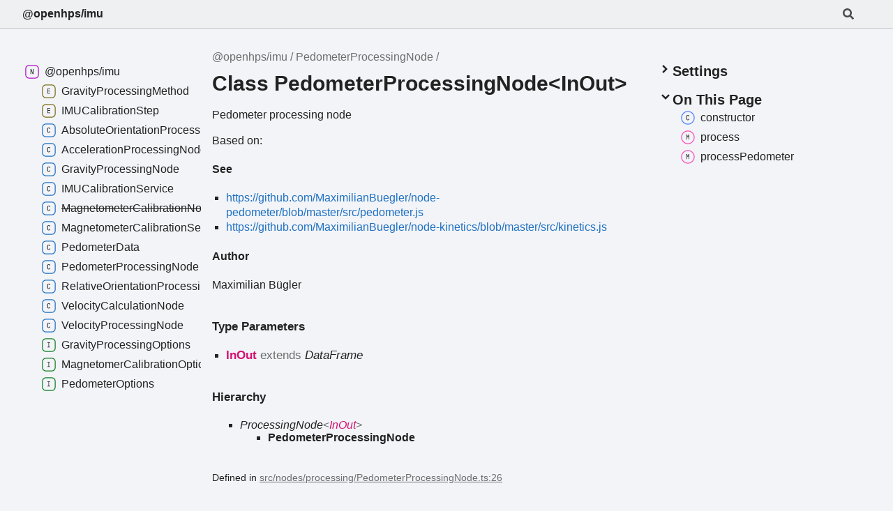

--- FILE ---
content_type: text/html; charset=UTF-8
request_url: https://openhps.org/docs/imu/classes/pedometerprocessingnode
body_size: 16070
content:
<!DOCTYPE html><html class="default" lang="en"><head><meta charSet="utf-8"/><meta http-equiv="x-ua-compatible" content="IE=edge"/><title>PedometerProcessingNode | @openhps/imu</title><meta name="description" content="Documentation for @openhps/imu"/><meta name="viewport" content="width=device-width, initial-scale=1"/><link rel="stylesheet" href="../assets/style.css"/><link rel="stylesheet" href="../assets/highlight.css"/><script defer src="../assets/main.js"></script><script async src="../assets/search.js" id="tsd-search-script"></script><script async src="../assets/navigation.js" id="tsd-nav-script"></script></head><body><script>document.documentElement.dataset.theme = localStorage.getItem("tsd-theme") || "os"</script><header class="tsd-page-toolbar"><div class="tsd-toolbar-contents container"><div class="table-cell" id="tsd-search" data-base=".."><div class="field"><label for="tsd-search-field" class="tsd-widget tsd-toolbar-icon search no-caption"><svg width="16" height="16" viewBox="0 0 16 16" fill="none"><use href="#icon-search"></use></svg></label><input type="text" id="tsd-search-field" aria-label="Search"/></div><div class="field"><div id="tsd-toolbar-links"></div></div><ul class="results"><li class="state loading">Preparing search index...</li><li class="state failure">The search index is not available</li></ul><a class='title' href='/docs/imu/'>@openhps/imu</a></div><div class="table-cell" id="tsd-widgets"><a href="#" class="tsd-widget tsd-toolbar-icon menu no-caption" data-toggle="menu" aria-label="Menu"><svg width="16" height="16" viewBox="0 0 16 16" fill="none"><use href="#icon-menu"></use></svg></a></div></div></header><div class="container container-main"><div class="col-content"><div class="tsd-page-title"><ul class="tsd-breadcrumb"><li><a href='/docs/imu/modules'>@openhps/imu</a></li><li><a href='/docs/imu/classes/pedometerprocessingnode'>PedometerProcessingNode</a></li></ul><h1>Class PedometerProcessingNode&lt;InOut&gt;</h1></div><section class="tsd-panel tsd-comment"><div class="tsd-comment tsd-typography"><p>Pedometer processing node</p>
<p>Based on:</p>
</div><div class="tsd-comment tsd-typography"><h4>See</h4><ul>
<li><a href="https://github.com/MaximilianBuegler/node-pedometer/blob/master/src/pedometer.js">https://github.com/MaximilianBuegler/node-pedometer/blob/master/src/pedometer.js</a></li>
<li><a href="https://github.com/MaximilianBuegler/node-kinetics/blob/master/src/kinetics.js">https://github.com/MaximilianBuegler/node-kinetics/blob/master/src/kinetics.js</a></li>
</ul>
<h4>Author</h4><p>Maximilian Bügler</p>
</div></section> <section class="tsd-panel"><h4>Type Parameters</h4><ul class="tsd-type-parameter-list"><li><h4><span class="tsd-kind-type-parameter">InOut</span><span class="tsd-signature-symbol"> extends </span><span class="tsd-signature-type ">DataFrame</span></h4></li></ul></section> <section class="tsd-panel tsd-hierarchy"><h4>Hierarchy</h4><ul class="tsd-hierarchy"><li><span class="tsd-signature-type ">ProcessingNode</span><span class="tsd-signature-symbol">&lt;</span><span class="tsd-signature-type tsd-kind-type-parameter">InOut</span><span class="tsd-signature-symbol">&gt;</span><ul class="tsd-hierarchy"><li><span class="target">PedometerProcessingNode</span></li></ul></li></ul></section><aside class="tsd-sources"><ul><li>Defined in <a href="https://github.com/OpenHPS/openhps-imu/blob/4e99528/src/nodes/processing/PedometerProcessingNode.ts#L26">src/nodes/processing/PedometerProcessingNode.ts:26</a></li></ul></aside><section class="tsd-panel-group tsd-index-group"><section class="tsd-panel tsd-index-panel"><details class="tsd-index-content tsd-index-accordion" open><summary class="tsd-accordion-summary tsd-index-summary"><h5 class="tsd-index-heading uppercase" role="button" aria-expanded="false" tabIndex="0"><svg width="16" height="16" viewBox="0 0 16 16" fill="none"><use href="#icon-chevronSmall"></use></svg> Index</h5></summary><div class="tsd-accordion-details"><section class="tsd-index-section"><h3 class="tsd-index-heading">Constructors</h3><div class="tsd-index-list"><a class='tsd-index-link' href='/docs/imu/classes/pedometerprocessingnode#constructor'><svg class="tsd-kind-icon" viewBox="0 0 24 24"><use href="#icon-512"></use></svg><span>constructor</span></a>
</div></section><section class="tsd-index-section"><h3 class="tsd-index-heading">Properties</h3><div class="tsd-index-list"><a class='tsd-index-link tsd-is-protected' href='/docs/imu/classes/pedometerprocessingnode#options'><svg class="tsd-kind-icon" viewBox="0 0 24 24"><use href="#icon-1024"></use></svg><span>options</span></a>
<a class='tsd-index-link tsd-is-inherited tsd-is-external' href='/docs/imu/classes/pedometerprocessingnode#captureRejectionSymbol'><svg class="tsd-kind-icon" viewBox="0 0 24 24"><use href="#icon-1024"></use></svg><span>capture<wbr/>Rejection<wbr/>Symbol</span></a>
<a class='tsd-index-link tsd-is-inherited tsd-is-external' href='/docs/imu/classes/pedometerprocessingnode#captureRejections'><svg class="tsd-kind-icon" viewBox="0 0 24 24"><use href="#icon-1024"></use></svg><span>capture<wbr/>Rejections</span></a>
<a class='tsd-index-link tsd-is-inherited tsd-is-external' href='/docs/imu/classes/pedometerprocessingnode#defaultMaxListeners'><svg class="tsd-kind-icon" viewBox="0 0 24 24"><use href="#icon-1024"></use></svg><span>default<wbr/>Max<wbr/>Listeners</span></a>
<a class='tsd-index-link tsd-is-inherited tsd-is-external' href='/docs/imu/classes/pedometerprocessingnode#errorMonitor'><svg class="tsd-kind-icon" viewBox="0 0 24 24"><use href="#icon-1024"></use></svg><span>error<wbr/>Monitor</span></a>
</div></section><section class="tsd-index-section"><h3 class="tsd-index-heading">Accessors</h3><div class="tsd-index-list"><a class='tsd-index-link tsd-is-inherited tsd-is-external' href='/docs/imu/classes/pedometerprocessingnode#model'><svg class="tsd-kind-icon" viewBox="0 0 24 24"><use href="#icon-262144"></use></svg><span>model</span></a>
</div></section><section class="tsd-index-section"><h3 class="tsd-index-heading">Methods</h3><div class="tsd-index-list"><a class='tsd-index-link tsd-is-inherited tsd-is-external' href='/docs/imu/classes/pedometerprocessingnode#_captureRejectionSymbol_'><svg class="tsd-kind-icon" viewBox="0 0 24 24"><use href="#icon-2048"></use></svg><span>[capture<wbr/>Rejection<wbr/>Symbol]?</span></a>
<a class='tsd-index-link tsd-is-inherited tsd-is-external' href='/docs/imu/classes/pedometerprocessingnode#addListener'><svg class="tsd-kind-icon" viewBox="0 0 24 24"><use href="#icon-2048"></use></svg><span>add<wbr/>Listener</span></a>
<a class='tsd-index-link tsd-is-inherited tsd-is-external' href='/docs/imu/classes/pedometerprocessingnode#eventNames'><svg class="tsd-kind-icon" viewBox="0 0 24 24"><use href="#icon-2048"></use></svg><span>event<wbr/>Names</span></a>
<a class='tsd-index-link tsd-is-protected tsd-is-inherited tsd-is-external' href='/docs/imu/classes/pedometerprocessingnode#findNodeDataService'><svg class="tsd-kind-icon" viewBox="0 0 24 24"><use href="#icon-2048"></use></svg><span>find<wbr/>Node<wbr/>Data<wbr/>Service</span></a>
<a class='tsd-index-link tsd-is-inherited tsd-is-external' href='/docs/imu/classes/pedometerprocessingnode#getMaxListeners'><svg class="tsd-kind-icon" viewBox="0 0 24 24"><use href="#icon-2048"></use></svg><span>get<wbr/>Max<wbr/>Listeners</span></a>
<a class='tsd-index-link tsd-is-protected tsd-is-inherited tsd-is-external' href='/docs/imu/classes/pedometerprocessingnode#getNodeData'><svg class="tsd-kind-icon" viewBox="0 0 24 24"><use href="#icon-2048"></use></svg><span>get<wbr/>Node<wbr/>Data</span></a>
<a class='tsd-index-link tsd-is-inherited tsd-is-external' href='/docs/imu/classes/pedometerprocessingnode#getOptions'><svg class="tsd-kind-icon" viewBox="0 0 24 24"><use href="#icon-2048"></use></svg><span>get<wbr/>Options</span></a>
<a class='tsd-index-link tsd-is-inherited tsd-is-external' href='/docs/imu/classes/pedometerprocessingnode#listenerCount'><svg class="tsd-kind-icon" viewBox="0 0 24 24"><use href="#icon-2048"></use></svg><span>listener<wbr/>Count</span></a>
<a class='tsd-index-link tsd-is-inherited tsd-is-external' href='/docs/imu/classes/pedometerprocessingnode#listeners'><svg class="tsd-kind-icon" viewBox="0 0 24 24"><use href="#icon-2048"></use></svg><span>listeners</span></a>
<a class='tsd-index-link tsd-is-inherited tsd-is-external' href='/docs/imu/classes/pedometerprocessingnode#off'><svg class="tsd-kind-icon" viewBox="0 0 24 24"><use href="#icon-2048"></use></svg><span>off</span></a>
<a class='tsd-index-link tsd-is-inherited tsd-is-external' href='/docs/imu/classes/pedometerprocessingnode#prependListener'><svg class="tsd-kind-icon" viewBox="0 0 24 24"><use href="#icon-2048"></use></svg><span>prepend<wbr/>Listener</span></a>
<a class='tsd-index-link tsd-is-inherited tsd-is-external' href='/docs/imu/classes/pedometerprocessingnode#prependOnceListener'><svg class="tsd-kind-icon" viewBox="0 0 24 24"><use href="#icon-2048"></use></svg><span>prepend<wbr/>Once<wbr/>Listener</span></a>
<a class='tsd-index-link' href='/docs/imu/classes/pedometerprocessingnode#process'><svg class="tsd-kind-icon" viewBox="0 0 24 24"><use href="#icon-2048"></use></svg><span>process</span></a>
<a class='tsd-index-link tsd-is-inherited tsd-is-external' href='/docs/imu/classes/pedometerprocessingnode#processBulk'><svg class="tsd-kind-icon" viewBox="0 0 24 24"><use href="#icon-2048"></use></svg><span>process<wbr/>Bulk</span></a>
<a class='tsd-index-link' href='/docs/imu/classes/pedometerprocessingnode#processPedometer'><svg class="tsd-kind-icon" viewBox="0 0 24 24"><use href="#icon-2048"></use></svg><span>process<wbr/>Pedometer</span></a>
<a class='tsd-index-link tsd-is-inherited tsd-is-external' href='/docs/imu/classes/pedometerprocessingnode#rawListeners'><svg class="tsd-kind-icon" viewBox="0 0 24 24"><use href="#icon-2048"></use></svg><span>raw<wbr/>Listeners</span></a>
<a class='tsd-index-link tsd-is-inherited tsd-is-external' href='/docs/imu/classes/pedometerprocessingnode#removeAllListeners'><svg class="tsd-kind-icon" viewBox="0 0 24 24"><use href="#icon-2048"></use></svg><span>remove<wbr/>All<wbr/>Listeners</span></a>
<a class='tsd-index-link tsd-is-inherited tsd-is-external' href='/docs/imu/classes/pedometerprocessingnode#removeListener'><svg class="tsd-kind-icon" viewBox="0 0 24 24"><use href="#icon-2048"></use></svg><span>remove<wbr/>Listener</span></a>
<a class='tsd-index-link tsd-is-inherited tsd-is-external' href='/docs/imu/classes/pedometerprocessingnode#setMaxListeners'><svg class="tsd-kind-icon" viewBox="0 0 24 24"><use href="#icon-2048"></use></svg><span>set<wbr/>Max<wbr/>Listeners</span></a>
<a class='tsd-index-link tsd-is-protected tsd-is-inherited tsd-is-external' href='/docs/imu/classes/pedometerprocessingnode#setNodeData'><svg class="tsd-kind-icon" viewBox="0 0 24 24"><use href="#icon-2048"></use></svg><span>set<wbr/>Node<wbr/>Data</span></a>
<a class='tsd-index-link tsd-is-inherited tsd-is-external' href='/docs/imu/classes/pedometerprocessingnode#setOptions'><svg class="tsd-kind-icon" viewBox="0 0 24 24"><use href="#icon-2048"></use></svg><span>set<wbr/>Options</span></a>
<a class='tsd-index-link tsd-is-inherited tsd-is-external' href='/docs/imu/classes/pedometerprocessingnode#addAbortListener'><svg class="tsd-kind-icon" viewBox="0 0 24 24"><use href="#icon-2048"></use></svg><span>add<wbr/>Abort<wbr/>Listener</span></a>
<a class='tsd-index-link tsd-is-inherited tsd-is-external' href='/docs/imu/classes/pedometerprocessingnode#getEventListeners'><svg class="tsd-kind-icon" viewBox="0 0 24 24"><use href="#icon-2048"></use></svg><span>get<wbr/>Event<wbr/>Listeners</span></a>
<a class='tsd-index-link tsd-is-inherited tsd-is-external' href='/docs/imu/classes/pedometerprocessingnode#getMaxListeners-2'><svg class="tsd-kind-icon" viewBox="0 0 24 24"><use href="#icon-2048"></use></svg><span>get<wbr/>Max<wbr/>Listeners</span></a>
<a class='tsd-index-link deprecated tsd-is-inherited tsd-is-external' href='/docs/imu/classes/pedometerprocessingnode#listenerCount-2'><svg class="tsd-kind-icon" viewBox="0 0 24 24"><use href="#icon-2048"></use></svg><span>listener<wbr/>Count</span></a>
<a class='tsd-index-link tsd-is-inherited tsd-is-external' href='/docs/imu/classes/pedometerprocessingnode#on'><svg class="tsd-kind-icon" viewBox="0 0 24 24"><use href="#icon-2048"></use></svg><span>on</span></a>
<a class='tsd-index-link tsd-is-inherited tsd-is-external' href='/docs/imu/classes/pedometerprocessingnode#once'><svg class="tsd-kind-icon" viewBox="0 0 24 24"><use href="#icon-2048"></use></svg><span>once</span></a>
<a class='tsd-index-link tsd-is-inherited tsd-is-external' href='/docs/imu/classes/pedometerprocessingnode#setMaxListeners-2'><svg class="tsd-kind-icon" viewBox="0 0 24 24"><use href="#icon-2048"></use></svg><span>set<wbr/>Max<wbr/>Listeners</span></a>
</div></section></div></details></section></section><section class="tsd-panel-group tsd-member-group"><h2>Constructors</h2><section class="tsd-panel tsd-member"><a id="constructor" class="tsd-anchor"></a><h3 class="tsd-anchor-link"><span>constructor</span><a href="#constructor" aria-label="Permalink" class="tsd-anchor-icon"><svg viewBox="0 0 24 24"><use href="#icon-anchor"></use></svg></a></h3><ul class="tsd-signatures"><li class="tsd-signature tsd-anchor-link"><a id="constructor.new_PedometerProcessingNode" class="tsd-anchor"></a><span class="tsd-kind-constructor-signature">new <wbr/>Pedometer<wbr/>Processing<wbr/>Node</span><span class="tsd-signature-symbol">&lt;</span><span class="tsd-signature-type tsd-kind-type-parameter">InOut</span><span class="tsd-signature-symbol">&gt;</span><span class="tsd-signature-symbol">(</span><span class="tsd-kind-parameter">options</span><span class="tsd-signature-symbol">?</span><span class="tsd-signature-symbol">)</span><span class="tsd-signature-symbol">: </span><a class='tsd-signature-type tsd-kind-class' href='/docs/imu/classes/pedometerprocessingnode'>PedometerProcessingNode</a><span class="tsd-signature-symbol">&lt;</span><span class="tsd-signature-type tsd-kind-type-parameter">InOut</span><span class="tsd-signature-symbol">&gt;</span><a href="#constructor.new_PedometerProcessingNode" aria-label="Permalink" class="tsd-anchor-icon"><svg viewBox="0 0 24 24"><use href="#icon-anchor"></use></svg></a></li><li class="tsd-description"><section class="tsd-panel"><h4>Type Parameters</h4><ul class="tsd-type-parameter-list"><li><h4><span class="tsd-kind-type-parameter">InOut</span><span class="tsd-signature-symbol"> extends </span><span class="tsd-signature-type ">DataFrame</span></h4></li></ul></section><div class="tsd-parameters"><h4 class="tsd-parameters-title">Parameters</h4><ul class="tsd-parameter-list"><li><h5><code class="tsd-tag ts-flagOptional">Optional</code> <span class="tsd-kind-parameter">options</span>: <a class='tsd-signature-type tsd-kind-interface' href='/docs/imu/interfaces/pedometeroptions'>PedometerOptions</a></h5></li></ul></div><h4 class="tsd-returns-title">Returns <a class='tsd-signature-type tsd-kind-class' href='/docs/imu/classes/pedometerprocessingnode'>PedometerProcessingNode</a><span class="tsd-signature-symbol">&lt;</span><span class="tsd-signature-type tsd-kind-type-parameter">InOut</span><span class="tsd-signature-symbol">&gt;</span></h4><aside class="tsd-sources"><p>Overrides ProcessingNode&lt;InOut&gt;.constructor</p><ul><li>Defined in <a href="https://github.com/OpenHPS/openhps-imu/blob/4e99528/src/nodes/processing/PedometerProcessingNode.ts#L29">src/nodes/processing/PedometerProcessingNode.ts:29</a></li></ul></aside></li></ul></section></section><section class="tsd-panel-group tsd-member-group"><h2>Properties</h2><section class="tsd-panel tsd-member tsd-is-protected"><a id="options" class="tsd-anchor"></a><h3 class="tsd-anchor-link"><code class="tsd-tag ts-flagProtected">Protected</code> <span>options</span><a href="#options" aria-label="Permalink" class="tsd-anchor-icon"><svg viewBox="0 0 24 24"><use href="#icon-anchor"></use></svg></a></h3><div class="tsd-signature"><span class="tsd-kind-property">options</span><span class="tsd-signature-symbol">:</span> <a class='tsd-signature-type tsd-kind-interface' href='/docs/imu/interfaces/pedometeroptions'>PedometerOptions</a></div><aside class="tsd-sources"><p>Overrides ProcessingNode.options</p><ul><li>Defined in <a href="https://github.com/OpenHPS/openhps-imu/blob/4e99528/src/nodes/processing/PedometerProcessingNode.ts#L27">src/nodes/processing/PedometerProcessingNode.ts:27</a></li></ul></aside></section><section class="tsd-panel tsd-member tsd-is-inherited tsd-is-external"><a id="captureRejectionSymbol" class="tsd-anchor"></a><h3 class="tsd-anchor-link"><code class="tsd-tag ts-flagStatic">Static</code> <code class="tsd-tag ts-flagReadonly">Readonly</code> <span>capture<wbr/>Rejection<wbr/>Symbol</span><a href="#captureRejectionSymbol" aria-label="Permalink" class="tsd-anchor-icon"><svg viewBox="0 0 24 24"><use href="#icon-anchor"></use></svg></a></h3><div class="tsd-signature"><span class="tsd-kind-property">capture<wbr/>Rejection<wbr/>Symbol</span><span class="tsd-signature-symbol">:</span> <span class="tsd-signature-keyword">typeof </span><a class='tsd-signature-type tsd-kind-property' href='/docs/imu/classes/magnetometercalibrationnode#captureRejectionSymbol'>captureRejectionSymbol</a></div><div class="tsd-comment tsd-typography"><p>Value: <code>Symbol.for(&#39;nodejs.rejection&#39;)</code></p>
<p>See how to write a custom <code>rejection handler</code>.</p>
</div><div class="tsd-comment tsd-typography"><h4>Since</h4><p>v13.4.0, v12.16.0</p>
</div><aside class="tsd-sources"><p>Inherited from ProcessingNode.captureRejectionSymbol</p><ul><li>Defined in node_modules/@types/node/events.d.ts:402</li></ul></aside></section><section class="tsd-panel tsd-member tsd-is-inherited tsd-is-external"><a id="captureRejections" class="tsd-anchor"></a><h3 class="tsd-anchor-link"><code class="tsd-tag ts-flagStatic">Static</code> <span>capture<wbr/>Rejections</span><a href="#captureRejections" aria-label="Permalink" class="tsd-anchor-icon"><svg viewBox="0 0 24 24"><use href="#icon-anchor"></use></svg></a></h3><div class="tsd-signature"><span class="tsd-kind-property">capture<wbr/>Rejections</span><span class="tsd-signature-symbol">:</span> <span class="tsd-signature-type">boolean</span></div><div class="tsd-comment tsd-typography"><p>Value: <a href="https://developer.mozilla.org/en-US/docs/Web/JavaScript/Data_structures#Boolean_type">boolean</a></p>
<p>Change the default <code>captureRejections</code> option on all new <code>EventEmitter</code> objects.</p>
</div><div class="tsd-comment tsd-typography"><h4>Since</h4><p>v13.4.0, v12.16.0</p>
</div><aside class="tsd-sources"><p>Inherited from ProcessingNode.captureRejections</p><ul><li>Defined in node_modules/@types/node/events.d.ts:409</li></ul></aside></section><section class="tsd-panel tsd-member tsd-is-inherited tsd-is-external"><a id="defaultMaxListeners" class="tsd-anchor"></a><h3 class="tsd-anchor-link"><code class="tsd-tag ts-flagStatic">Static</code> <span>default<wbr/>Max<wbr/>Listeners</span><a href="#defaultMaxListeners" aria-label="Permalink" class="tsd-anchor-icon"><svg viewBox="0 0 24 24"><use href="#icon-anchor"></use></svg></a></h3><div class="tsd-signature"><span class="tsd-kind-property">default<wbr/>Max<wbr/>Listeners</span><span class="tsd-signature-symbol">:</span> <span class="tsd-signature-type">number</span></div><div class="tsd-comment tsd-typography"><p>By default, a maximum of <code>10</code> listeners can be registered for any single
event. This limit can be changed for individual <code>EventEmitter</code> instances
using the <code>emitter.setMaxListeners(n)</code> method. To change the default
for <em>all</em><code>EventEmitter</code> instances, the <code>events.defaultMaxListeners</code>property can be used. If this value is not a positive number, a <code>RangeError</code>is thrown.</p>
<p>Take caution when setting the <code>events.defaultMaxListeners</code> because the
change affects <em>all</em><code>EventEmitter</code> instances, including those created before
the change is made. However, calling <code>emitter.setMaxListeners(n)</code> still has
precedence over <code>events.defaultMaxListeners</code>.</p>
<p>This is not a hard limit. The <code>EventEmitter</code> instance will allow
more listeners to be added but will output a trace warning to stderr indicating
that a &quot;possible EventEmitter memory leak&quot; has been detected. For any single<code>EventEmitter</code>, the <code>emitter.getMaxListeners()</code> and <code>emitter.setMaxListeners()</code>methods can be used to
temporarily avoid this warning:</p>
<pre><code class="language-js"><span class="hl-2">import</span><span class="hl-0"> { </span><span class="hl-3">EventEmitter</span><span class="hl-0"> } </span><span class="hl-2">from</span><span class="hl-0"> </span><span class="hl-1">&#39;node:events&#39;</span><span class="hl-0">;</span><br/><span class="hl-4">const</span><span class="hl-0"> </span><span class="hl-5">emitter</span><span class="hl-0"> = </span><span class="hl-4">new</span><span class="hl-0"> </span><span class="hl-6">EventEmitter</span><span class="hl-0">();</span><br/><span class="hl-3">emitter</span><span class="hl-0">.</span><span class="hl-6">setMaxListeners</span><span class="hl-0">(</span><span class="hl-3">emitter</span><span class="hl-0">.</span><span class="hl-6">getMaxListeners</span><span class="hl-0">() + </span><span class="hl-7">1</span><span class="hl-0">);</span><br/><span class="hl-3">emitter</span><span class="hl-0">.</span><span class="hl-6">once</span><span class="hl-0">(</span><span class="hl-1">&#39;event&#39;</span><span class="hl-0">, () </span><span class="hl-4">=&gt;</span><span class="hl-0"> {</span><br/><span class="hl-0">  </span><span class="hl-8">// do stuff</span><br/><span class="hl-0">  </span><span class="hl-3">emitter</span><span class="hl-0">.</span><span class="hl-6">setMaxListeners</span><span class="hl-0">(</span><span class="hl-3">Math</span><span class="hl-0">.</span><span class="hl-6">max</span><span class="hl-0">(</span><span class="hl-3">emitter</span><span class="hl-0">.</span><span class="hl-6">getMaxListeners</span><span class="hl-0">() - </span><span class="hl-7">1</span><span class="hl-0">, </span><span class="hl-7">0</span><span class="hl-0">));</span><br/><span class="hl-0">});</span>
</code><button>Copy</button></pre>
<p>The <code>--trace-warnings</code> command-line flag can be used to display the
stack trace for such warnings.</p>
<p>The emitted warning can be inspected with <code>process.on(&#39;warning&#39;)</code> and will
have the additional <code>emitter</code>, <code>type</code>, and <code>count</code> properties, referring to
the event emitter instance, the event&#39;s name and the number of attached
listeners, respectively.
Its <code>name</code> property is set to <code>&#39;MaxListenersExceededWarning&#39;</code>.</p>
</div><div class="tsd-comment tsd-typography"><h4>Since</h4><p>v0.11.2</p>
</div><aside class="tsd-sources"><p>Inherited from ProcessingNode.defaultMaxListeners</p><ul><li>Defined in node_modules/@types/node/events.d.ts:446</li></ul></aside></section><section class="tsd-panel tsd-member tsd-is-inherited tsd-is-external"><a id="errorMonitor" class="tsd-anchor"></a><h3 class="tsd-anchor-link"><code class="tsd-tag ts-flagStatic">Static</code> <code class="tsd-tag ts-flagReadonly">Readonly</code> <span>error<wbr/>Monitor</span><a href="#errorMonitor" aria-label="Permalink" class="tsd-anchor-icon"><svg viewBox="0 0 24 24"><use href="#icon-anchor"></use></svg></a></h3><div class="tsd-signature"><span class="tsd-kind-property">error<wbr/>Monitor</span><span class="tsd-signature-symbol">:</span> <span class="tsd-signature-keyword">typeof </span><a class='tsd-signature-type tsd-kind-property' href='/docs/imu/classes/magnetometercalibrationnode#errorMonitor'>errorMonitor</a></div><div class="tsd-comment tsd-typography"><p>This symbol shall be used to install a listener for only monitoring <code>&#39;error&#39;</code>events. Listeners installed using this symbol are called before the regular<code>&#39;error&#39;</code> listeners are called.</p>
<p>Installing a listener using this symbol does not change the behavior once an<code>&#39;error&#39;</code> event is emitted. Therefore, the process will still crash if no
regular <code>&#39;error&#39;</code> listener is installed.</p>
</div><div class="tsd-comment tsd-typography"><h4>Since</h4><p>v13.6.0, v12.17.0</p>
</div><aside class="tsd-sources"><p>Inherited from ProcessingNode.errorMonitor</p><ul><li>Defined in node_modules/@types/node/events.d.ts:395</li></ul></aside></section></section><section class="tsd-panel-group tsd-member-group"><h2>Accessors</h2><section class="tsd-panel tsd-member tsd-is-inherited tsd-is-external"><a id="model" class="tsd-anchor"></a><h3 class="tsd-anchor-link"><span>model</span><a href="#model" aria-label="Permalink" class="tsd-anchor-icon"><svg viewBox="0 0 24 24"><use href="#icon-anchor"></use></svg></a></h3><ul class="tsd-signatures tsd-is-inherited tsd-is-external"><li class="tsd-signature" id="model.model-1"><span class="tsd-signature-symbol">get</span> model<span class="tsd-signature-symbol">(</span><span class="tsd-signature-symbol">)</span><span class="tsd-signature-symbol">: </span><span class="tsd-signature-type ">Model</span><span class="tsd-signature-symbol">&lt;</span><span class="tsd-signature-type">any</span><span class="tsd-signature-symbol">, </span><span class="tsd-signature-type">any</span><span class="tsd-signature-symbol">&gt;</span></li><li class="tsd-description"><div class="tsd-comment tsd-typography"><p>Graph this model is part of</p>
</div><h4 class="tsd-returns-title">Returns <span class="tsd-signature-type ">Model</span><span class="tsd-signature-symbol">&lt;</span><span class="tsd-signature-type">any</span><span class="tsd-signature-symbol">, </span><span class="tsd-signature-type">any</span><span class="tsd-signature-symbol">&gt;</span></h4><p>Positioning model</p>
<div class="tsd-comment tsd-typography"></div><aside class="tsd-sources"><p>Inherited from ProcessingNode.model</p><ul><li>Defined in node_modules/@openhps/core/dist/types/Node.d.ts:44</li></ul></aside></li></ul></section></section><section class="tsd-panel-group tsd-member-group"><h2>Methods</h2><section class="tsd-panel tsd-member tsd-is-inherited tsd-is-external"><a id="_captureRejectionSymbol_" class="tsd-anchor"></a><h3 class="tsd-anchor-link"><code class="tsd-tag ts-flagOptional">Optional</code> <span>[capture<wbr/>Rejection<wbr/>Symbol]</span><a href="#_captureRejectionSymbol_" aria-label="Permalink" class="tsd-anchor-icon"><svg viewBox="0 0 24 24"><use href="#icon-anchor"></use></svg></a></h3><ul class="tsd-signatures tsd-is-inherited tsd-is-external"><li class="tsd-signature tsd-anchor-link"><a id="_captureRejectionSymbol_._captureRejectionSymbol_-1" class="tsd-anchor"></a><span class="tsd-kind-call-signature">[capture<wbr/>Rejection<wbr/>Symbol]</span><span class="tsd-signature-symbol">(</span><span class="tsd-kind-parameter">error</span>, <span class="tsd-kind-parameter">event</span>, <span class="tsd-signature-symbol">...</span><span class="tsd-kind-parameter">args</span><span class="tsd-signature-symbol">)</span><span class="tsd-signature-symbol">: </span><span class="tsd-signature-type">void</span><a href="#_captureRejectionSymbol_._captureRejectionSymbol_-1" aria-label="Permalink" class="tsd-anchor-icon"><svg viewBox="0 0 24 24"><use href="#icon-anchor"></use></svg></a></li><li class="tsd-description"><div class="tsd-parameters"><h4 class="tsd-parameters-title">Parameters</h4><ul class="tsd-parameter-list"><li><h5><span class="tsd-kind-parameter">error</span>: <span class="tsd-signature-type ">Error</span></h5></li><li><h5><span class="tsd-kind-parameter">event</span>: <span class="tsd-signature-type">string</span></h5></li><li><h5><code class="tsd-tag ts-flagRest">Rest</code> <span class="tsd-signature-symbol">...</span><span class="tsd-kind-parameter">args</span>: <span class="tsd-signature-type">any</span><span class="tsd-signature-symbol">[]</span></h5></li></ul></div><h4 class="tsd-returns-title">Returns <span class="tsd-signature-type">void</span></h4><aside class="tsd-sources"><p>Inherited from ProcessingNode.[captureRejectionSymbol]</p><ul><li>Defined in node_modules/@types/node/events.d.ts:112</li></ul></aside></li></ul></section><section class="tsd-panel tsd-member tsd-is-inherited tsd-is-external"><a id="addListener" class="tsd-anchor"></a><h3 class="tsd-anchor-link"><span>add<wbr/>Listener</span><a href="#addListener" aria-label="Permalink" class="tsd-anchor-icon"><svg viewBox="0 0 24 24"><use href="#icon-anchor"></use></svg></a></h3><ul class="tsd-signatures tsd-is-inherited tsd-is-external"><li class="tsd-signature tsd-anchor-link"><a id="addListener.addListener-1" class="tsd-anchor"></a><span class="tsd-kind-call-signature">add<wbr/>Listener</span><span class="tsd-signature-symbol">(</span><span class="tsd-kind-parameter">eventName</span>, <span class="tsd-kind-parameter">listener</span><span class="tsd-signature-symbol">)</span><span class="tsd-signature-symbol">: </span><a class='tsd-signature-type tsd-kind-class' href='/docs/imu/classes/pedometerprocessingnode'>PedometerProcessingNode</a><span class="tsd-signature-symbol">&lt;</span><span class="tsd-signature-type tsd-kind-type-parameter">InOut</span><span class="tsd-signature-symbol">&gt;</span><a href="#addListener.addListener-1" aria-label="Permalink" class="tsd-anchor-icon"><svg viewBox="0 0 24 24"><use href="#icon-anchor"></use></svg></a></li><li class="tsd-description"><div class="tsd-comment tsd-typography"><p>Alias for <code>emitter.on(eventName, listener)</code>.</p>
</div><div class="tsd-parameters"><h4 class="tsd-parameters-title">Parameters</h4><ul class="tsd-parameter-list"><li><h5><span class="tsd-kind-parameter">eventName</span>: <span class="tsd-signature-type">string</span><span class="tsd-signature-symbol"> | </span><span class="tsd-signature-type">symbol</span></h5></li><li><h5><span class="tsd-kind-parameter">listener</span>: <span class="tsd-signature-symbol">(</span><span class="tsd-signature-symbol">(</span><span class="tsd-signature-symbol">...</span><span class="tsd-kind-parameter">args</span><span class="tsd-signature-symbol">)</span><span class="tsd-signature-symbol"> =&gt; </span><span class="tsd-signature-type">void</span><span class="tsd-signature-symbol">)</span></h5><ul class="tsd-parameters"><li class="tsd-parameter-signature"><ul class="tsd-signatures tsd-is-external"><li class="tsd-signature"><span class="tsd-signature-symbol">(</span><span class="tsd-signature-symbol">...</span><span class="tsd-kind-parameter">args</span><span class="tsd-signature-symbol">)</span><span class="tsd-signature-symbol">: </span><span class="tsd-signature-type">void</span></li><li class="tsd-description"><div class="tsd-parameters"><h4 class="tsd-parameters-title">Parameters</h4><ul class="tsd-parameter-list"><li><h5><code class="tsd-tag ts-flagRest">Rest</code> <span class="tsd-signature-symbol">...</span><span class="tsd-kind-parameter">args</span>: <span class="tsd-signature-type">any</span><span class="tsd-signature-symbol">[]</span></h5></li></ul></div><h4 class="tsd-returns-title">Returns <span class="tsd-signature-type">void</span></h4></li></ul></li></ul></li></ul></div><h4 class="tsd-returns-title">Returns <a class='tsd-signature-type tsd-kind-class' href='/docs/imu/classes/pedometerprocessingnode'>PedometerProcessingNode</a><span class="tsd-signature-symbol">&lt;</span><span class="tsd-signature-type tsd-kind-type-parameter">InOut</span><span class="tsd-signature-symbol">&gt;</span></h4><div class="tsd-comment tsd-typography"><h4>Since</h4><p>v0.1.26</p>
</div><aside class="tsd-sources"><p>Inherited from ProcessingNode.addListener</p><ul><li>Defined in node_modules/@types/node/events.d.ts:545</li></ul></aside></li></ul></section><section class="tsd-panel tsd-member tsd-is-inherited tsd-is-external"><a id="eventNames" class="tsd-anchor"></a><h3 class="tsd-anchor-link"><span>event<wbr/>Names</span><a href="#eventNames" aria-label="Permalink" class="tsd-anchor-icon"><svg viewBox="0 0 24 24"><use href="#icon-anchor"></use></svg></a></h3><ul class="tsd-signatures tsd-is-inherited tsd-is-external"><li class="tsd-signature tsd-anchor-link"><a id="eventNames.eventNames-1" class="tsd-anchor"></a><span class="tsd-kind-call-signature">event<wbr/>Names</span><span class="tsd-signature-symbol">(</span><span class="tsd-signature-symbol">)</span><span class="tsd-signature-symbol">: </span><span class="tsd-signature-symbol">(</span><span class="tsd-signature-type">string</span><span class="tsd-signature-symbol"> | </span><span class="tsd-signature-type">symbol</span><span class="tsd-signature-symbol">)</span><span class="tsd-signature-symbol">[]</span><a href="#eventNames.eventNames-1" aria-label="Permalink" class="tsd-anchor-icon"><svg viewBox="0 0 24 24"><use href="#icon-anchor"></use></svg></a></li><li class="tsd-description"><div class="tsd-comment tsd-typography"><p>Returns an array listing the events for which the emitter has registered
listeners. The values in the array are strings or <code>Symbol</code>s.</p>
<pre><code class="language-js"><span class="hl-2">import</span><span class="hl-0"> { </span><span class="hl-3">EventEmitter</span><span class="hl-0"> } </span><span class="hl-2">from</span><span class="hl-0"> </span><span class="hl-1">&#39;node:events&#39;</span><span class="hl-0">;</span><br/><br/><span class="hl-4">const</span><span class="hl-0"> </span><span class="hl-5">myEE</span><span class="hl-0"> = </span><span class="hl-4">new</span><span class="hl-0"> </span><span class="hl-6">EventEmitter</span><span class="hl-0">();</span><br/><span class="hl-3">myEE</span><span class="hl-0">.</span><span class="hl-6">on</span><span class="hl-0">(</span><span class="hl-1">&#39;foo&#39;</span><span class="hl-0">, () </span><span class="hl-4">=&gt;</span><span class="hl-0"> {});</span><br/><span class="hl-3">myEE</span><span class="hl-0">.</span><span class="hl-6">on</span><span class="hl-0">(</span><span class="hl-1">&#39;bar&#39;</span><span class="hl-0">, () </span><span class="hl-4">=&gt;</span><span class="hl-0"> {});</span><br/><br/><span class="hl-4">const</span><span class="hl-0"> </span><span class="hl-5">sym</span><span class="hl-0"> = </span><span class="hl-6">Symbol</span><span class="hl-0">(</span><span class="hl-1">&#39;symbol&#39;</span><span class="hl-0">);</span><br/><span class="hl-3">myEE</span><span class="hl-0">.</span><span class="hl-6">on</span><span class="hl-0">(</span><span class="hl-3">sym</span><span class="hl-0">, () </span><span class="hl-4">=&gt;</span><span class="hl-0"> {});</span><br/><br/><span class="hl-3">console</span><span class="hl-0">.</span><span class="hl-6">log</span><span class="hl-0">(</span><span class="hl-3">myEE</span><span class="hl-0">.</span><span class="hl-6">eventNames</span><span class="hl-0">());</span><br/><span class="hl-8">// Prints: [ &#39;foo&#39;, &#39;bar&#39;, Symbol(symbol) ]</span>
</code><button>Copy</button></pre>
</div><h4 class="tsd-returns-title">Returns <span class="tsd-signature-symbol">(</span><span class="tsd-signature-type">string</span><span class="tsd-signature-symbol"> | </span><span class="tsd-signature-type">symbol</span><span class="tsd-signature-symbol">)</span><span class="tsd-signature-symbol">[]</span></h4><div class="tsd-comment tsd-typography"><h4>Since</h4><p>v6.0.0</p>
</div><aside class="tsd-sources"><p>Inherited from ProcessingNode.eventNames</p><ul><li>Defined in node_modules/@types/node/events.d.ts:870</li></ul></aside></li></ul></section><section class="tsd-panel tsd-member tsd-is-protected tsd-is-inherited tsd-is-external"><a id="findNodeDataService" class="tsd-anchor"></a><h3 class="tsd-anchor-link"><code class="tsd-tag ts-flagProtected">Protected</code> <span>find<wbr/>Node<wbr/>Data<wbr/>Service</span><a href="#findNodeDataService" aria-label="Permalink" class="tsd-anchor-icon"><svg viewBox="0 0 24 24"><use href="#icon-anchor"></use></svg></a></h3><ul class="tsd-signatures tsd-is-protected tsd-is-inherited tsd-is-external"><li class="tsd-signature tsd-anchor-link"><a id="findNodeDataService.findNodeDataService-1" class="tsd-anchor"></a><span class="tsd-kind-call-signature">find<wbr/>Node<wbr/>Data<wbr/>Service</span><span class="tsd-signature-symbol">(</span><span class="tsd-signature-symbol">)</span><span class="tsd-signature-symbol">: </span><span class="tsd-signature-type ">NodeDataService</span><span class="tsd-signature-symbol">&lt;</span><span class="tsd-signature-type ">NodeData</span><span class="tsd-signature-symbol">&gt;</span><a href="#findNodeDataService.findNodeDataService-1" aria-label="Permalink" class="tsd-anchor-icon"><svg viewBox="0 0 24 24"><use href="#icon-anchor"></use></svg></a></li><li class="tsd-description"><h4 class="tsd-returns-title">Returns <span class="tsd-signature-type ">NodeDataService</span><span class="tsd-signature-symbol">&lt;</span><span class="tsd-signature-type ">NodeData</span><span class="tsd-signature-symbol">&gt;</span></h4><aside class="tsd-sources"><p>Inherited from ProcessingNode.findNodeDataService</p><ul><li>Defined in node_modules/@openhps/core/dist/types/nodes/ProcessingNode.d.ts:34</li></ul></aside></li></ul></section><section class="tsd-panel tsd-member tsd-is-inherited tsd-is-external"><a id="getMaxListeners" class="tsd-anchor"></a><h3 class="tsd-anchor-link"><span>get<wbr/>Max<wbr/>Listeners</span><a href="#getMaxListeners" aria-label="Permalink" class="tsd-anchor-icon"><svg viewBox="0 0 24 24"><use href="#icon-anchor"></use></svg></a></h3><ul class="tsd-signatures tsd-is-inherited tsd-is-external"><li class="tsd-signature tsd-anchor-link"><a id="getMaxListeners.getMaxListeners-1" class="tsd-anchor"></a><span class="tsd-kind-call-signature">get<wbr/>Max<wbr/>Listeners</span><span class="tsd-signature-symbol">(</span><span class="tsd-signature-symbol">)</span><span class="tsd-signature-symbol">: </span><span class="tsd-signature-type">number</span><a href="#getMaxListeners.getMaxListeners-1" aria-label="Permalink" class="tsd-anchor-icon"><svg viewBox="0 0 24 24"><use href="#icon-anchor"></use></svg></a></li><li class="tsd-description"><div class="tsd-comment tsd-typography"><p>Returns the current max listener value for the <code>EventEmitter</code> which is either
set by <code>emitter.setMaxListeners(n)</code> or defaults to <a class='tsd-kind-property' href='/docs/imu/classes/pedometerprocessingnode#defaultMaxListeners'>defaultMaxListeners</a>.</p>
</div><h4 class="tsd-returns-title">Returns <span class="tsd-signature-type">number</span></h4><div class="tsd-comment tsd-typography"><h4>Since</h4><p>v1.0.0</p>
</div><aside class="tsd-sources"><p>Inherited from ProcessingNode.getMaxListeners</p><ul><li>Defined in node_modules/@types/node/events.d.ts:722</li></ul></aside></li></ul></section><section class="tsd-panel tsd-member tsd-is-protected tsd-is-inherited tsd-is-external"><a id="getNodeData" class="tsd-anchor"></a><h3 class="tsd-anchor-link"><code class="tsd-tag ts-flagProtected">Protected</code> <span>get<wbr/>Node<wbr/>Data</span><a href="#getNodeData" aria-label="Permalink" class="tsd-anchor-icon"><svg viewBox="0 0 24 24"><use href="#icon-anchor"></use></svg></a></h3><ul class="tsd-signatures tsd-is-protected tsd-is-inherited tsd-is-external"><li class="tsd-signature tsd-anchor-link"><a id="getNodeData.getNodeData-1" class="tsd-anchor"></a><span class="tsd-kind-call-signature">get<wbr/>Node<wbr/>Data</span><span class="tsd-signature-symbol">&lt;</span><span class="tsd-signature-type tsd-kind-type-parameter">T</span><span class="tsd-signature-symbol">&gt;</span><span class="tsd-signature-symbol">(</span><span class="tsd-kind-parameter">dataObject</span>, <span class="tsd-kind-parameter">defaultData</span><span class="tsd-signature-symbol">?</span><span class="tsd-signature-symbol">)</span><span class="tsd-signature-symbol">: </span><span class="tsd-signature-type ">Promise</span><span class="tsd-signature-symbol">&lt;</span><span class="tsd-signature-type">any</span><span class="tsd-signature-symbol">&gt;</span><a href="#getNodeData.getNodeData-1" aria-label="Permalink" class="tsd-anchor-icon"><svg viewBox="0 0 24 24"><use href="#icon-anchor"></use></svg></a></li><li class="tsd-description"><div class="tsd-comment tsd-typography"><p>Get node data</p>
</div><section class="tsd-panel"><h4>Type Parameters</h4><ul class="tsd-type-parameter-list"><li><h4><span class="tsd-kind-type-parameter">T</span> = <span class="tsd-signature-type">any</span></h4></li></ul></section><div class="tsd-parameters"><h4 class="tsd-parameters-title">Parameters</h4><ul class="tsd-parameter-list"><li><h5><span class="tsd-kind-parameter">dataObject</span>: <span class="tsd-signature-type ">DataObject</span></h5><div class="tsd-comment tsd-typography"><p>Data object to get node data from</p>
</div><div class="tsd-comment tsd-typography"></div></li><li><h5><code class="tsd-tag ts-flagOptional">Optional</code> <span class="tsd-kind-parameter">defaultData</span>: <span class="tsd-signature-type tsd-kind-type-parameter">T</span></h5><div class="tsd-comment tsd-typography"><p>Default data</p>
</div><div class="tsd-comment tsd-typography"></div></li></ul></div><h4 class="tsd-returns-title">Returns <span class="tsd-signature-type ">Promise</span><span class="tsd-signature-symbol">&lt;</span><span class="tsd-signature-type">any</span><span class="tsd-signature-symbol">&gt;</span></h4><p>Promise with node data</p>
<div class="tsd-comment tsd-typography"></div><aside class="tsd-sources"><p>Inherited from ProcessingNode.getNodeData</p><ul><li>Defined in node_modules/@openhps/core/dist/types/nodes/ProcessingNode.d.ts:41</li></ul></aside></li></ul></section><section class="tsd-panel tsd-member tsd-is-inherited tsd-is-external"><a id="getOptions" class="tsd-anchor"></a><h3 class="tsd-anchor-link"><span>get<wbr/>Options</span><a href="#getOptions" aria-label="Permalink" class="tsd-anchor-icon"><svg viewBox="0 0 24 24"><use href="#icon-anchor"></use></svg></a></h3><ul class="tsd-signatures tsd-is-inherited tsd-is-external"><li class="tsd-signature tsd-anchor-link"><a id="getOptions.getOptions-1" class="tsd-anchor"></a><span class="tsd-kind-call-signature">get<wbr/>Options</span><span class="tsd-signature-symbol">(</span><span class="tsd-signature-symbol">)</span><span class="tsd-signature-symbol">: </span><span class="tsd-signature-type ">NodeOptions</span><a href="#getOptions.getOptions-1" aria-label="Permalink" class="tsd-anchor-icon"><svg viewBox="0 0 24 24"><use href="#icon-anchor"></use></svg></a></li><li class="tsd-description"><div class="tsd-comment tsd-typography"><p>Get the node options</p>
</div><h4 class="tsd-returns-title">Returns <span class="tsd-signature-type ">NodeOptions</span></h4><p>Node options</p>
<div class="tsd-comment tsd-typography"></div><aside class="tsd-sources"><p>Inherited from ProcessingNode.getOptions</p><ul><li>Defined in node_modules/@openhps/core/dist/types/Node.d.ts:39</li></ul></aside></li></ul></section><section class="tsd-panel tsd-member tsd-is-inherited tsd-is-external"><a id="listenerCount" class="tsd-anchor"></a><h3 class="tsd-anchor-link"><span>listener<wbr/>Count</span><a href="#listenerCount" aria-label="Permalink" class="tsd-anchor-icon"><svg viewBox="0 0 24 24"><use href="#icon-anchor"></use></svg></a></h3><ul class="tsd-signatures tsd-is-inherited tsd-is-external"><li class="tsd-signature tsd-anchor-link"><a id="listenerCount.listenerCount-1" class="tsd-anchor"></a><span class="tsd-kind-call-signature">listener<wbr/>Count</span><span class="tsd-signature-symbol">(</span><span class="tsd-kind-parameter">eventName</span>, <span class="tsd-kind-parameter">listener</span><span class="tsd-signature-symbol">?</span><span class="tsd-signature-symbol">)</span><span class="tsd-signature-symbol">: </span><span class="tsd-signature-type">number</span><a href="#listenerCount.listenerCount-1" aria-label="Permalink" class="tsd-anchor-icon"><svg viewBox="0 0 24 24"><use href="#icon-anchor"></use></svg></a></li><li class="tsd-description"><div class="tsd-comment tsd-typography"><p>Returns the number of listeners listening for the event named <code>eventName</code>.
If <code>listener</code> is provided, it will return how many times the listener is found
in the list of the listeners of the event.</p>
</div><div class="tsd-parameters"><h4 class="tsd-parameters-title">Parameters</h4><ul class="tsd-parameter-list"><li><h5><span class="tsd-kind-parameter">eventName</span>: <span class="tsd-signature-type">string</span><span class="tsd-signature-symbol"> | </span><span class="tsd-signature-type">symbol</span></h5><div class="tsd-comment tsd-typography"><p>The name of the event being listened for</p>
</div><div class="tsd-comment tsd-typography"></div></li><li><h5><code class="tsd-tag ts-flagOptional">Optional</code> <span class="tsd-kind-parameter">listener</span>: <span class="tsd-signature-type ">Function</span></h5><div class="tsd-comment tsd-typography"><p>The event handler function</p>
</div><div class="tsd-comment tsd-typography"></div></li></ul></div><h4 class="tsd-returns-title">Returns <span class="tsd-signature-type">number</span></h4><div class="tsd-comment tsd-typography"><h4>Since</h4><p>v3.2.0</p>
</div><aside class="tsd-sources"><p>Inherited from ProcessingNode.listenerCount</p><ul><li>Defined in node_modules/@types/node/events.d.ts:816</li></ul></aside></li></ul></section><section class="tsd-panel tsd-member tsd-is-inherited tsd-is-external"><a id="listeners" class="tsd-anchor"></a><h3 class="tsd-anchor-link"><span>listeners</span><a href="#listeners" aria-label="Permalink" class="tsd-anchor-icon"><svg viewBox="0 0 24 24"><use href="#icon-anchor"></use></svg></a></h3><ul class="tsd-signatures tsd-is-inherited tsd-is-external"><li class="tsd-signature tsd-anchor-link"><a id="listeners.listeners-1" class="tsd-anchor"></a><span class="tsd-kind-call-signature">listeners</span><span class="tsd-signature-symbol">(</span><span class="tsd-kind-parameter">eventName</span><span class="tsd-signature-symbol">)</span><span class="tsd-signature-symbol">: </span><span class="tsd-signature-type ">Function</span><span class="tsd-signature-symbol">[]</span><a href="#listeners.listeners-1" aria-label="Permalink" class="tsd-anchor-icon"><svg viewBox="0 0 24 24"><use href="#icon-anchor"></use></svg></a></li><li class="tsd-description"><div class="tsd-comment tsd-typography"><p>Returns a copy of the array of listeners for the event named <code>eventName</code>.</p>
<pre><code class="language-js"><span class="hl-3">server</span><span class="hl-0">.</span><span class="hl-6">on</span><span class="hl-0">(</span><span class="hl-1">&#39;connection&#39;</span><span class="hl-0">, (</span><span class="hl-3">stream</span><span class="hl-0">) </span><span class="hl-4">=&gt;</span><span class="hl-0"> {</span><br/><span class="hl-0">  </span><span class="hl-3">console</span><span class="hl-0">.</span><span class="hl-6">log</span><span class="hl-0">(</span><span class="hl-1">&#39;someone connected!&#39;</span><span class="hl-0">);</span><br/><span class="hl-0">});</span><br/><span class="hl-3">console</span><span class="hl-0">.</span><span class="hl-6">log</span><span class="hl-0">(</span><span class="hl-3">util</span><span class="hl-0">.</span><span class="hl-6">inspect</span><span class="hl-0">(</span><span class="hl-3">server</span><span class="hl-0">.</span><span class="hl-6">listeners</span><span class="hl-0">(</span><span class="hl-1">&#39;connection&#39;</span><span class="hl-0">)));</span><br/><span class="hl-8">// Prints: [ [Function] ]</span>
</code><button>Copy</button></pre>
</div><div class="tsd-parameters"><h4 class="tsd-parameters-title">Parameters</h4><ul class="tsd-parameter-list"><li><h5><span class="tsd-kind-parameter">eventName</span>: <span class="tsd-signature-type">string</span><span class="tsd-signature-symbol"> | </span><span class="tsd-signature-type">symbol</span></h5></li></ul></div><h4 class="tsd-returns-title">Returns <span class="tsd-signature-type ">Function</span><span class="tsd-signature-symbol">[]</span></h4><div class="tsd-comment tsd-typography"><h4>Since</h4><p>v0.1.26</p>
</div><aside class="tsd-sources"><p>Inherited from ProcessingNode.listeners</p><ul><li>Defined in node_modules/@types/node/events.d.ts:735</li></ul></aside></li></ul></section><section class="tsd-panel tsd-member tsd-is-inherited tsd-is-external"><a id="off" class="tsd-anchor"></a><h3 class="tsd-anchor-link"><span>off</span><a href="#off" aria-label="Permalink" class="tsd-anchor-icon"><svg viewBox="0 0 24 24"><use href="#icon-anchor"></use></svg></a></h3><ul class="tsd-signatures tsd-is-inherited tsd-is-external"><li class="tsd-signature tsd-anchor-link"><a id="off.off-1" class="tsd-anchor"></a><span class="tsd-kind-call-signature">off</span><span class="tsd-signature-symbol">(</span><span class="tsd-kind-parameter">eventName</span>, <span class="tsd-kind-parameter">listener</span><span class="tsd-signature-symbol">)</span><span class="tsd-signature-symbol">: </span><a class='tsd-signature-type tsd-kind-class' href='/docs/imu/classes/pedometerprocessingnode'>PedometerProcessingNode</a><span class="tsd-signature-symbol">&lt;</span><span class="tsd-signature-type tsd-kind-type-parameter">InOut</span><span class="tsd-signature-symbol">&gt;</span><a href="#off.off-1" aria-label="Permalink" class="tsd-anchor-icon"><svg viewBox="0 0 24 24"><use href="#icon-anchor"></use></svg></a></li><li class="tsd-description"><div class="tsd-comment tsd-typography"><p>Alias for <code>emitter.removeListener()</code>.</p>
</div><div class="tsd-parameters"><h4 class="tsd-parameters-title">Parameters</h4><ul class="tsd-parameter-list"><li><h5><span class="tsd-kind-parameter">eventName</span>: <span class="tsd-signature-type">string</span><span class="tsd-signature-symbol"> | </span><span class="tsd-signature-type">symbol</span></h5></li><li><h5><span class="tsd-kind-parameter">listener</span>: <span class="tsd-signature-symbol">(</span><span class="tsd-signature-symbol">(</span><span class="tsd-signature-symbol">...</span><span class="tsd-kind-parameter">args</span><span class="tsd-signature-symbol">)</span><span class="tsd-signature-symbol"> =&gt; </span><span class="tsd-signature-type">void</span><span class="tsd-signature-symbol">)</span></h5><ul class="tsd-parameters"><li class="tsd-parameter-signature"><ul class="tsd-signatures tsd-is-external"><li class="tsd-signature"><span class="tsd-signature-symbol">(</span><span class="tsd-signature-symbol">...</span><span class="tsd-kind-parameter">args</span><span class="tsd-signature-symbol">)</span><span class="tsd-signature-symbol">: </span><span class="tsd-signature-type">void</span></li><li class="tsd-description"><div class="tsd-parameters"><h4 class="tsd-parameters-title">Parameters</h4><ul class="tsd-parameter-list"><li><h5><code class="tsd-tag ts-flagRest">Rest</code> <span class="tsd-signature-symbol">...</span><span class="tsd-kind-parameter">args</span>: <span class="tsd-signature-type">any</span><span class="tsd-signature-symbol">[]</span></h5></li></ul></div><h4 class="tsd-returns-title">Returns <span class="tsd-signature-type">void</span></h4></li></ul></li></ul></li></ul></div><h4 class="tsd-returns-title">Returns <a class='tsd-signature-type tsd-kind-class' href='/docs/imu/classes/pedometerprocessingnode'>PedometerProcessingNode</a><span class="tsd-signature-symbol">&lt;</span><span class="tsd-signature-type tsd-kind-type-parameter">InOut</span><span class="tsd-signature-symbol">&gt;</span></h4><div class="tsd-comment tsd-typography"><h4>Since</h4><p>v10.0.0</p>
</div><aside class="tsd-sources"><p>Inherited from ProcessingNode.off</p><ul><li>Defined in node_modules/@types/node/events.d.ts:695</li></ul></aside></li></ul></section><section class="tsd-panel tsd-member tsd-is-inherited tsd-is-external"><a id="prependListener" class="tsd-anchor"></a><h3 class="tsd-anchor-link"><span>prepend<wbr/>Listener</span><a href="#prependListener" aria-label="Permalink" class="tsd-anchor-icon"><svg viewBox="0 0 24 24"><use href="#icon-anchor"></use></svg></a></h3><ul class="tsd-signatures tsd-is-inherited tsd-is-external"><li class="tsd-signature tsd-anchor-link"><a id="prependListener.prependListener-1" class="tsd-anchor"></a><span class="tsd-kind-call-signature">prepend<wbr/>Listener</span><span class="tsd-signature-symbol">(</span><span class="tsd-kind-parameter">eventName</span>, <span class="tsd-kind-parameter">listener</span><span class="tsd-signature-symbol">)</span><span class="tsd-signature-symbol">: </span><a class='tsd-signature-type tsd-kind-class' href='/docs/imu/classes/pedometerprocessingnode'>PedometerProcessingNode</a><span class="tsd-signature-symbol">&lt;</span><span class="tsd-signature-type tsd-kind-type-parameter">InOut</span><span class="tsd-signature-symbol">&gt;</span><a href="#prependListener.prependListener-1" aria-label="Permalink" class="tsd-anchor-icon"><svg viewBox="0 0 24 24"><use href="#icon-anchor"></use></svg></a></li><li class="tsd-description"><div class="tsd-comment tsd-typography"><p>Adds the <code>listener</code> function to the <em>beginning</em> of the listeners array for the
event named <code>eventName</code>. No checks are made to see if the <code>listener</code> has
already been added. Multiple calls passing the same combination of <code>eventName</code>and <code>listener</code> will result in the <code>listener</code> being added, and called, multiple
times.</p>
<pre><code class="language-js"><span class="hl-3">server</span><span class="hl-0">.</span><span class="hl-6">prependListener</span><span class="hl-0">(</span><span class="hl-1">&#39;connection&#39;</span><span class="hl-0">, (</span><span class="hl-3">stream</span><span class="hl-0">) </span><span class="hl-4">=&gt;</span><span class="hl-0"> {</span><br/><span class="hl-0">  </span><span class="hl-3">console</span><span class="hl-0">.</span><span class="hl-6">log</span><span class="hl-0">(</span><span class="hl-1">&#39;someone connected!&#39;</span><span class="hl-0">);</span><br/><span class="hl-0">});</span>
</code><button>Copy</button></pre>
<p>Returns a reference to the <code>EventEmitter</code>, so that calls can be chained.</p>
</div><div class="tsd-parameters"><h4 class="tsd-parameters-title">Parameters</h4><ul class="tsd-parameter-list"><li><h5><span class="tsd-kind-parameter">eventName</span>: <span class="tsd-signature-type">string</span><span class="tsd-signature-symbol"> | </span><span class="tsd-signature-type">symbol</span></h5><div class="tsd-comment tsd-typography"><p>The name of the event.</p>
</div><div class="tsd-comment tsd-typography"></div></li><li><h5><span class="tsd-kind-parameter">listener</span>: <span class="tsd-signature-symbol">(</span><span class="tsd-signature-symbol">(</span><span class="tsd-signature-symbol">...</span><span class="tsd-kind-parameter">args</span><span class="tsd-signature-symbol">)</span><span class="tsd-signature-symbol"> =&gt; </span><span class="tsd-signature-type">void</span><span class="tsd-signature-symbol">)</span></h5><div class="tsd-comment tsd-typography"><p>The callback function</p>
</div><div class="tsd-comment tsd-typography"></div><ul class="tsd-parameters"><li class="tsd-parameter-signature"><ul class="tsd-signatures tsd-is-external"><li class="tsd-signature"><span class="tsd-signature-symbol">(</span><span class="tsd-signature-symbol">...</span><span class="tsd-kind-parameter">args</span><span class="tsd-signature-symbol">)</span><span class="tsd-signature-symbol">: </span><span class="tsd-signature-type">void</span></li><li class="tsd-description"><div class="tsd-parameters"><h4 class="tsd-parameters-title">Parameters</h4><ul class="tsd-parameter-list"><li><h5><code class="tsd-tag ts-flagRest">Rest</code> <span class="tsd-signature-symbol">...</span><span class="tsd-kind-parameter">args</span>: <span class="tsd-signature-type">any</span><span class="tsd-signature-symbol">[]</span></h5></li></ul></div><h4 class="tsd-returns-title">Returns <span class="tsd-signature-type">void</span></h4></li></ul></li></ul></li></ul></div><h4 class="tsd-returns-title">Returns <a class='tsd-signature-type tsd-kind-class' href='/docs/imu/classes/pedometerprocessingnode'>PedometerProcessingNode</a><span class="tsd-signature-symbol">&lt;</span><span class="tsd-signature-type tsd-kind-type-parameter">InOut</span><span class="tsd-signature-symbol">&gt;</span></h4><div class="tsd-comment tsd-typography"><h4>Since</h4><p>v6.0.0</p>
</div><aside class="tsd-sources"><p>Inherited from ProcessingNode.prependListener</p><ul><li>Defined in node_modules/@types/node/events.d.ts:834</li></ul></aside></li></ul></section><section class="tsd-panel tsd-member tsd-is-inherited tsd-is-external"><a id="prependOnceListener" class="tsd-anchor"></a><h3 class="tsd-anchor-link"><span>prepend<wbr/>Once<wbr/>Listener</span><a href="#prependOnceListener" aria-label="Permalink" class="tsd-anchor-icon"><svg viewBox="0 0 24 24"><use href="#icon-anchor"></use></svg></a></h3><ul class="tsd-signatures tsd-is-inherited tsd-is-external"><li class="tsd-signature tsd-anchor-link"><a id="prependOnceListener.prependOnceListener-1" class="tsd-anchor"></a><span class="tsd-kind-call-signature">prepend<wbr/>Once<wbr/>Listener</span><span class="tsd-signature-symbol">(</span><span class="tsd-kind-parameter">eventName</span>, <span class="tsd-kind-parameter">listener</span><span class="tsd-signature-symbol">)</span><span class="tsd-signature-symbol">: </span><a class='tsd-signature-type tsd-kind-class' href='/docs/imu/classes/pedometerprocessingnode'>PedometerProcessingNode</a><span class="tsd-signature-symbol">&lt;</span><span class="tsd-signature-type tsd-kind-type-parameter">InOut</span><span class="tsd-signature-symbol">&gt;</span><a href="#prependOnceListener.prependOnceListener-1" aria-label="Permalink" class="tsd-anchor-icon"><svg viewBox="0 0 24 24"><use href="#icon-anchor"></use></svg></a></li><li class="tsd-description"><div class="tsd-comment tsd-typography"><p>Adds a <strong>one-time</strong><code>listener</code> function for the event named <code>eventName</code> to the <em>beginning</em> of the listeners array. The next time <code>eventName</code> is triggered, this
listener is removed, and then invoked.</p>
<pre><code class="language-js"><span class="hl-3">server</span><span class="hl-0">.</span><span class="hl-6">prependOnceListener</span><span class="hl-0">(</span><span class="hl-1">&#39;connection&#39;</span><span class="hl-0">, (</span><span class="hl-3">stream</span><span class="hl-0">) </span><span class="hl-4">=&gt;</span><span class="hl-0"> {</span><br/><span class="hl-0">  </span><span class="hl-3">console</span><span class="hl-0">.</span><span class="hl-6">log</span><span class="hl-0">(</span><span class="hl-1">&#39;Ah, we have our first user!&#39;</span><span class="hl-0">);</span><br/><span class="hl-0">});</span>
</code><button>Copy</button></pre>
<p>Returns a reference to the <code>EventEmitter</code>, so that calls can be chained.</p>
</div><div class="tsd-parameters"><h4 class="tsd-parameters-title">Parameters</h4><ul class="tsd-parameter-list"><li><h5><span class="tsd-kind-parameter">eventName</span>: <span class="tsd-signature-type">string</span><span class="tsd-signature-symbol"> | </span><span class="tsd-signature-type">symbol</span></h5><div class="tsd-comment tsd-typography"><p>The name of the event.</p>
</div><div class="tsd-comment tsd-typography"></div></li><li><h5><span class="tsd-kind-parameter">listener</span>: <span class="tsd-signature-symbol">(</span><span class="tsd-signature-symbol">(</span><span class="tsd-signature-symbol">...</span><span class="tsd-kind-parameter">args</span><span class="tsd-signature-symbol">)</span><span class="tsd-signature-symbol"> =&gt; </span><span class="tsd-signature-type">void</span><span class="tsd-signature-symbol">)</span></h5><div class="tsd-comment tsd-typography"><p>The callback function</p>
</div><div class="tsd-comment tsd-typography"></div><ul class="tsd-parameters"><li class="tsd-parameter-signature"><ul class="tsd-signatures tsd-is-external"><li class="tsd-signature"><span class="tsd-signature-symbol">(</span><span class="tsd-signature-symbol">...</span><span class="tsd-kind-parameter">args</span><span class="tsd-signature-symbol">)</span><span class="tsd-signature-symbol">: </span><span class="tsd-signature-type">void</span></li><li class="tsd-description"><div class="tsd-parameters"><h4 class="tsd-parameters-title">Parameters</h4><ul class="tsd-parameter-list"><li><h5><code class="tsd-tag ts-flagRest">Rest</code> <span class="tsd-signature-symbol">...</span><span class="tsd-kind-parameter">args</span>: <span class="tsd-signature-type">any</span><span class="tsd-signature-symbol">[]</span></h5></li></ul></div><h4 class="tsd-returns-title">Returns <span class="tsd-signature-type">void</span></h4></li></ul></li></ul></li></ul></div><h4 class="tsd-returns-title">Returns <a class='tsd-signature-type tsd-kind-class' href='/docs/imu/classes/pedometerprocessingnode'>PedometerProcessingNode</a><span class="tsd-signature-symbol">&lt;</span><span class="tsd-signature-type tsd-kind-type-parameter">InOut</span><span class="tsd-signature-symbol">&gt;</span></h4><div class="tsd-comment tsd-typography"><h4>Since</h4><p>v6.0.0</p>
</div><aside class="tsd-sources"><p>Inherited from ProcessingNode.prependOnceListener</p><ul><li>Defined in node_modules/@types/node/events.d.ts:850</li></ul></aside></li></ul></section><section class="tsd-panel tsd-member"><a id="process" class="tsd-anchor"></a><h3 class="tsd-anchor-link"><span>process</span><a href="#process" aria-label="Permalink" class="tsd-anchor-icon"><svg viewBox="0 0 24 24"><use href="#icon-anchor"></use></svg></a></h3><ul class="tsd-signatures"><li class="tsd-signature tsd-anchor-link"><a id="process.process-1" class="tsd-anchor"></a><span class="tsd-kind-call-signature">process</span><span class="tsd-signature-symbol">(</span><span class="tsd-kind-parameter">frame</span><span class="tsd-signature-symbol">)</span><span class="tsd-signature-symbol">: </span><span class="tsd-signature-type ">Promise</span><span class="tsd-signature-symbol">&lt;</span><span class="tsd-signature-type ">DataFrame</span><span class="tsd-signature-symbol">&gt;</span><a href="#process.process-1" aria-label="Permalink" class="tsd-anchor-icon"><svg viewBox="0 0 24 24"><use href="#icon-anchor"></use></svg></a></li><li class="tsd-description"><div class="tsd-parameters"><h4 class="tsd-parameters-title">Parameters</h4><ul class="tsd-parameter-list"><li><h5><span class="tsd-kind-parameter">frame</span>: <span class="tsd-signature-type ">DataFrame</span></h5></li></ul></div><h4 class="tsd-returns-title">Returns <span class="tsd-signature-type ">Promise</span><span class="tsd-signature-symbol">&lt;</span><span class="tsd-signature-type ">DataFrame</span><span class="tsd-signature-symbol">&gt;</span></h4><aside class="tsd-sources"><p>Overrides ProcessingNode.process</p><ul><li>Defined in <a href="https://github.com/OpenHPS/openhps-imu/blob/4e99528/src/nodes/processing/PedometerProcessingNode.ts#L43">src/nodes/processing/PedometerProcessingNode.ts:43</a></li></ul></aside></li></ul></section><section class="tsd-panel tsd-member tsd-is-inherited tsd-is-external"><a id="processBulk" class="tsd-anchor"></a><h3 class="tsd-anchor-link"><span>process<wbr/>Bulk</span><a href="#processBulk" aria-label="Permalink" class="tsd-anchor-icon"><svg viewBox="0 0 24 24"><use href="#icon-anchor"></use></svg></a></h3><ul class="tsd-signatures tsd-is-inherited tsd-is-external"><li class="tsd-signature tsd-anchor-link"><a id="processBulk.processBulk-1" class="tsd-anchor"></a><span class="tsd-kind-call-signature">process<wbr/>Bulk</span><span class="tsd-signature-symbol">(</span><span class="tsd-kind-parameter">frames</span><span class="tsd-signature-symbol">)</span><span class="tsd-signature-symbol">: </span><span class="tsd-signature-type ">Promise</span><span class="tsd-signature-symbol">&lt;</span><span class="tsd-signature-type ">DataFrame</span><span class="tsd-signature-symbol">[]</span><span class="tsd-signature-symbol">&gt;</span><a href="#processBulk.processBulk-1" aria-label="Permalink" class="tsd-anchor-icon"><svg viewBox="0 0 24 24"><use href="#icon-anchor"></use></svg></a></li><li class="tsd-description"><div class="tsd-parameters"><h4 class="tsd-parameters-title">Parameters</h4><ul class="tsd-parameter-list"><li><h5><span class="tsd-kind-parameter">frames</span>: <span class="tsd-signature-type tsd-kind-type-parameter">InOut</span><span class="tsd-signature-symbol">[]</span></h5></li></ul></div><h4 class="tsd-returns-title">Returns <span class="tsd-signature-type ">Promise</span><span class="tsd-signature-symbol">&lt;</span><span class="tsd-signature-type ">DataFrame</span><span class="tsd-signature-symbol">[]</span><span class="tsd-signature-symbol">&gt;</span></h4><aside class="tsd-sources"><p>Inherited from ProcessingNode.processBulk</p><ul><li>Defined in node_modules/@openhps/core/dist/types/nodes/ProcessingNode.d.ts:49</li></ul></aside></li></ul></section><section class="tsd-panel tsd-member"><a id="processPedometer" class="tsd-anchor"></a><h3 class="tsd-anchor-link"><span>process<wbr/>Pedometer</span><a href="#processPedometer" aria-label="Permalink" class="tsd-anchor-icon"><svg viewBox="0 0 24 24"><use href="#icon-anchor"></use></svg></a></h3><ul class="tsd-signatures"><li class="tsd-signature tsd-anchor-link"><a id="processPedometer.processPedometer-1" class="tsd-anchor"></a><span class="tsd-kind-call-signature">process<wbr/>Pedometer</span><span class="tsd-signature-symbol">(</span><span class="tsd-kind-parameter">data</span><span class="tsd-signature-symbol">)</span><span class="tsd-signature-symbol">: </span><span class="tsd-signature-type ">Promise</span><span class="tsd-signature-symbol">&lt;</span><span class="tsd-signature-type">number</span><span class="tsd-signature-symbol">[]</span><span class="tsd-signature-symbol">&gt;</span><a href="#processPedometer.processPedometer-1" aria-label="Permalink" class="tsd-anchor-icon"><svg viewBox="0 0 24 24"><use href="#icon-anchor"></use></svg></a></li><li class="tsd-description"><div class="tsd-parameters"><h4 class="tsd-parameters-title">Parameters</h4><ul class="tsd-parameter-list"><li><h5><span class="tsd-kind-parameter">data</span>: <a class='tsd-signature-type tsd-kind-class' href='/docs/imu/classes/pedometerdata'>PedometerData</a></h5></li></ul></div><h4 class="tsd-returns-title">Returns <span class="tsd-signature-type ">Promise</span><span class="tsd-signature-symbol">&lt;</span><span class="tsd-signature-type">number</span><span class="tsd-signature-symbol">[]</span><span class="tsd-signature-symbol">&gt;</span></h4><aside class="tsd-sources"><ul><li>Defined in <a href="https://github.com/OpenHPS/openhps-imu/blob/4e99528/src/nodes/processing/PedometerProcessingNode.ts#L102">src/nodes/processing/PedometerProcessingNode.ts:102</a></li></ul></aside></li></ul></section><section class="tsd-panel tsd-member tsd-is-inherited tsd-is-external"><a id="rawListeners" class="tsd-anchor"></a><h3 class="tsd-anchor-link"><span>raw<wbr/>Listeners</span><a href="#rawListeners" aria-label="Permalink" class="tsd-anchor-icon"><svg viewBox="0 0 24 24"><use href="#icon-anchor"></use></svg></a></h3><ul class="tsd-signatures tsd-is-inherited tsd-is-external"><li class="tsd-signature tsd-anchor-link"><a id="rawListeners.rawListeners-1" class="tsd-anchor"></a><span class="tsd-kind-call-signature">raw<wbr/>Listeners</span><span class="tsd-signature-symbol">(</span><span class="tsd-kind-parameter">eventName</span><span class="tsd-signature-symbol">)</span><span class="tsd-signature-symbol">: </span><span class="tsd-signature-type ">Function</span><span class="tsd-signature-symbol">[]</span><a href="#rawListeners.rawListeners-1" aria-label="Permalink" class="tsd-anchor-icon"><svg viewBox="0 0 24 24"><use href="#icon-anchor"></use></svg></a></li><li class="tsd-description"><div class="tsd-comment tsd-typography"><p>Returns a copy of the array of listeners for the event named <code>eventName</code>,
including any wrappers (such as those created by <code>.once()</code>).</p>
<pre><code class="language-js"><span class="hl-2">import</span><span class="hl-0"> { </span><span class="hl-3">EventEmitter</span><span class="hl-0"> } </span><span class="hl-2">from</span><span class="hl-0"> </span><span class="hl-1">&#39;node:events&#39;</span><span class="hl-0">;</span><br/><span class="hl-4">const</span><span class="hl-0"> </span><span class="hl-5">emitter</span><span class="hl-0"> = </span><span class="hl-4">new</span><span class="hl-0"> </span><span class="hl-6">EventEmitter</span><span class="hl-0">();</span><br/><span class="hl-3">emitter</span><span class="hl-0">.</span><span class="hl-6">once</span><span class="hl-0">(</span><span class="hl-1">&#39;log&#39;</span><span class="hl-0">, () </span><span class="hl-4">=&gt;</span><span class="hl-0"> </span><span class="hl-3">console</span><span class="hl-0">.</span><span class="hl-6">log</span><span class="hl-0">(</span><span class="hl-1">&#39;log once&#39;</span><span class="hl-0">));</span><br/><br/><span class="hl-8">// Returns a new Array with a function `onceWrapper` which has a property</span><br/><span class="hl-8">// `listener` which contains the original listener bound above</span><br/><span class="hl-4">const</span><span class="hl-0"> </span><span class="hl-5">listeners</span><span class="hl-0"> = </span><span class="hl-3">emitter</span><span class="hl-0">.</span><span class="hl-6">rawListeners</span><span class="hl-0">(</span><span class="hl-1">&#39;log&#39;</span><span class="hl-0">);</span><br/><span class="hl-4">const</span><span class="hl-0"> </span><span class="hl-5">logFnWrapper</span><span class="hl-0"> = </span><span class="hl-3">listeners</span><span class="hl-0">[</span><span class="hl-7">0</span><span class="hl-0">];</span><br/><br/><span class="hl-8">// Logs &quot;log once&quot; to the console and does not unbind the `once` event</span><br/><span class="hl-3">logFnWrapper</span><span class="hl-0">.</span><span class="hl-6">listener</span><span class="hl-0">();</span><br/><br/><span class="hl-8">// Logs &quot;log once&quot; to the console and removes the listener</span><br/><span class="hl-6">logFnWrapper</span><span class="hl-0">();</span><br/><br/><span class="hl-3">emitter</span><span class="hl-0">.</span><span class="hl-6">on</span><span class="hl-0">(</span><span class="hl-1">&#39;log&#39;</span><span class="hl-0">, () </span><span class="hl-4">=&gt;</span><span class="hl-0"> </span><span class="hl-3">console</span><span class="hl-0">.</span><span class="hl-6">log</span><span class="hl-0">(</span><span class="hl-1">&#39;log persistently&#39;</span><span class="hl-0">));</span><br/><span class="hl-8">// Will return a new Array with a single function bound by `.on()` above</span><br/><span class="hl-4">const</span><span class="hl-0"> </span><span class="hl-5">newListeners</span><span class="hl-0"> = </span><span class="hl-3">emitter</span><span class="hl-0">.</span><span class="hl-6">rawListeners</span><span class="hl-0">(</span><span class="hl-1">&#39;log&#39;</span><span class="hl-0">);</span><br/><br/><span class="hl-8">// Logs &quot;log persistently&quot; twice</span><br/><span class="hl-3">newListeners</span><span class="hl-0">[</span><span class="hl-7">0</span><span class="hl-0">]();</span><br/><span class="hl-3">emitter</span><span class="hl-0">.</span><span class="hl-6">emit</span><span class="hl-0">(</span><span class="hl-1">&#39;log&#39;</span><span class="hl-0">);</span>
</code><button>Copy</button></pre>
</div><div class="tsd-parameters"><h4 class="tsd-parameters-title">Parameters</h4><ul class="tsd-parameter-list"><li><h5><span class="tsd-kind-parameter">eventName</span>: <span class="tsd-signature-type">string</span><span class="tsd-signature-symbol"> | </span><span class="tsd-signature-type">symbol</span></h5></li></ul></div><h4 class="tsd-returns-title">Returns <span class="tsd-signature-type ">Function</span><span class="tsd-signature-symbol">[]</span></h4><div class="tsd-comment tsd-typography"><h4>Since</h4><p>v9.4.0</p>
</div><aside class="tsd-sources"><p>Inherited from ProcessingNode.rawListeners</p><ul><li>Defined in node_modules/@types/node/events.d.ts:766</li></ul></aside></li></ul></section><section class="tsd-panel tsd-member tsd-is-inherited tsd-is-external"><a id="removeAllListeners" class="tsd-anchor"></a><h3 class="tsd-anchor-link"><span>remove<wbr/>All<wbr/>Listeners</span><a href="#removeAllListeners" aria-label="Permalink" class="tsd-anchor-icon"><svg viewBox="0 0 24 24"><use href="#icon-anchor"></use></svg></a></h3><ul class="tsd-signatures tsd-is-inherited tsd-is-external"><li class="tsd-signature tsd-anchor-link"><a id="removeAllListeners.removeAllListeners-1" class="tsd-anchor"></a><span class="tsd-kind-call-signature">remove<wbr/>All<wbr/>Listeners</span><span class="tsd-signature-symbol">(</span><span class="tsd-kind-parameter">event</span><span class="tsd-signature-symbol">?</span><span class="tsd-signature-symbol">)</span><span class="tsd-signature-symbol">: </span><a class='tsd-signature-type tsd-kind-class' href='/docs/imu/classes/pedometerprocessingnode'>PedometerProcessingNode</a><span class="tsd-signature-symbol">&lt;</span><span class="tsd-signature-type tsd-kind-type-parameter">InOut</span><span class="tsd-signature-symbol">&gt;</span><a href="#removeAllListeners.removeAllListeners-1" aria-label="Permalink" class="tsd-anchor-icon"><svg viewBox="0 0 24 24"><use href="#icon-anchor"></use></svg></a></li><li class="tsd-description"><div class="tsd-comment tsd-typography"><p>Removes all listeners, or those of the specified <code>eventName</code>.</p>
<p>It is bad practice to remove listeners added elsewhere in the code,
particularly when the <code>EventEmitter</code> instance was created by some other
component or module (e.g. sockets or file streams).</p>
<p>Returns a reference to the <code>EventEmitter</code>, so that calls can be chained.</p>
</div><div class="tsd-parameters"><h4 class="tsd-parameters-title">Parameters</h4><ul class="tsd-parameter-list"><li><h5><code class="tsd-tag ts-flagOptional">Optional</code> <span class="tsd-kind-parameter">event</span>: <span class="tsd-signature-type">string</span><span class="tsd-signature-symbol"> | </span><span class="tsd-signature-type">symbol</span></h5></li></ul></div><h4 class="tsd-returns-title">Returns <a class='tsd-signature-type tsd-kind-class' href='/docs/imu/classes/pedometerprocessingnode'>PedometerProcessingNode</a><span class="tsd-signature-symbol">&lt;</span><span class="tsd-signature-type tsd-kind-type-parameter">InOut</span><span class="tsd-signature-symbol">&gt;</span></h4><div class="tsd-comment tsd-typography"><h4>Since</h4><p>v0.1.26</p>
</div><aside class="tsd-sources"><p>Inherited from ProcessingNode.removeAllListeners</p><ul><li>Defined in node_modules/@types/node/events.d.ts:706</li></ul></aside></li></ul></section><section class="tsd-panel tsd-member tsd-is-inherited tsd-is-external"><a id="removeListener" class="tsd-anchor"></a><h3 class="tsd-anchor-link"><span>remove<wbr/>Listener</span><a href="#removeListener" aria-label="Permalink" class="tsd-anchor-icon"><svg viewBox="0 0 24 24"><use href="#icon-anchor"></use></svg></a></h3><ul class="tsd-signatures tsd-is-inherited tsd-is-external"><li class="tsd-signature tsd-anchor-link"><a id="removeListener.removeListener-1" class="tsd-anchor"></a><span class="tsd-kind-call-signature">remove<wbr/>Listener</span><span class="tsd-signature-symbol">(</span><span class="tsd-kind-parameter">eventName</span>, <span class="tsd-kind-parameter">listener</span><span class="tsd-signature-symbol">)</span><span class="tsd-signature-symbol">: </span><a class='tsd-signature-type tsd-kind-class' href='/docs/imu/classes/pedometerprocessingnode'>PedometerProcessingNode</a><span class="tsd-signature-symbol">&lt;</span><span class="tsd-signature-type tsd-kind-type-parameter">InOut</span><span class="tsd-signature-symbol">&gt;</span><a href="#removeListener.removeListener-1" aria-label="Permalink" class="tsd-anchor-icon"><svg viewBox="0 0 24 24"><use href="#icon-anchor"></use></svg></a></li><li class="tsd-description"><div class="tsd-comment tsd-typography"><p>Removes the specified <code>listener</code> from the listener array for the event named<code>eventName</code>.</p>
<pre><code class="language-js"><span class="hl-4">const</span><span class="hl-0"> </span><span class="hl-6">callback</span><span class="hl-0"> = (</span><span class="hl-3">stream</span><span class="hl-0">) </span><span class="hl-4">=&gt;</span><span class="hl-0"> {</span><br/><span class="hl-0">  </span><span class="hl-3">console</span><span class="hl-0">.</span><span class="hl-6">log</span><span class="hl-0">(</span><span class="hl-1">&#39;someone connected!&#39;</span><span class="hl-0">);</span><br/><span class="hl-0">};</span><br/><span class="hl-3">server</span><span class="hl-0">.</span><span class="hl-6">on</span><span class="hl-0">(</span><span class="hl-1">&#39;connection&#39;</span><span class="hl-0">, </span><span class="hl-3">callback</span><span class="hl-0">);</span><br/><span class="hl-8">// ...</span><br/><span class="hl-3">server</span><span class="hl-0">.</span><span class="hl-6">removeListener</span><span class="hl-0">(</span><span class="hl-1">&#39;connection&#39;</span><span class="hl-0">, </span><span class="hl-3">callback</span><span class="hl-0">);</span>
</code><button>Copy</button></pre>
<p><code>removeListener()</code> will remove, at most, one instance of a listener from the
listener array. If any single listener has been added multiple times to the
listener array for the specified <code>eventName</code>, then <code>removeListener()</code> must be
called multiple times to remove each instance.</p>
<p>Once an event is emitted, all listeners attached to it at the
time of emitting are called in order. This implies that any<code>removeListener()</code> or <code>removeAllListeners()</code> calls <em>after</em> emitting and <em>before</em> the last listener finishes execution
will not remove them from<code>emit()</code> in progress. Subsequent events behave as expected.</p>
<pre><code class="language-js"><span class="hl-2">import</span><span class="hl-0"> { </span><span class="hl-3">EventEmitter</span><span class="hl-0"> } </span><span class="hl-2">from</span><span class="hl-0"> </span><span class="hl-1">&#39;node:events&#39;</span><span class="hl-0">;</span><br/><span class="hl-4">class</span><span class="hl-0"> </span><span class="hl-9">MyEmitter</span><span class="hl-0"> </span><span class="hl-4">extends</span><span class="hl-0"> </span><span class="hl-9">EventEmitter</span><span class="hl-0"> {}</span><br/><span class="hl-4">const</span><span class="hl-0"> </span><span class="hl-5">myEmitter</span><span class="hl-0"> = </span><span class="hl-4">new</span><span class="hl-0"> </span><span class="hl-6">MyEmitter</span><span class="hl-0">();</span><br/><br/><span class="hl-4">const</span><span class="hl-0"> </span><span class="hl-6">callbackA</span><span class="hl-0"> = () </span><span class="hl-4">=&gt;</span><span class="hl-0"> {</span><br/><span class="hl-0">  </span><span class="hl-3">console</span><span class="hl-0">.</span><span class="hl-6">log</span><span class="hl-0">(</span><span class="hl-1">&#39;A&#39;</span><span class="hl-0">);</span><br/><span class="hl-0">  </span><span class="hl-3">myEmitter</span><span class="hl-0">.</span><span class="hl-6">removeListener</span><span class="hl-0">(</span><span class="hl-1">&#39;event&#39;</span><span class="hl-0">, </span><span class="hl-3">callbackB</span><span class="hl-0">);</span><br/><span class="hl-0">};</span><br/><br/><span class="hl-4">const</span><span class="hl-0"> </span><span class="hl-6">callbackB</span><span class="hl-0"> = () </span><span class="hl-4">=&gt;</span><span class="hl-0"> {</span><br/><span class="hl-0">  </span><span class="hl-3">console</span><span class="hl-0">.</span><span class="hl-6">log</span><span class="hl-0">(</span><span class="hl-1">&#39;B&#39;</span><span class="hl-0">);</span><br/><span class="hl-0">};</span><br/><br/><span class="hl-3">myEmitter</span><span class="hl-0">.</span><span class="hl-6">on</span><span class="hl-0">(</span><span class="hl-1">&#39;event&#39;</span><span class="hl-0">, </span><span class="hl-3">callbackA</span><span class="hl-0">);</span><br/><br/><span class="hl-3">myEmitter</span><span class="hl-0">.</span><span class="hl-6">on</span><span class="hl-0">(</span><span class="hl-1">&#39;event&#39;</span><span class="hl-0">, </span><span class="hl-3">callbackB</span><span class="hl-0">);</span><br/><br/><span class="hl-8">// callbackA removes listener callbackB but it will still be called.</span><br/><span class="hl-8">// Internal listener array at time of emit [callbackA, callbackB]</span><br/><span class="hl-3">myEmitter</span><span class="hl-0">.</span><span class="hl-6">emit</span><span class="hl-0">(</span><span class="hl-1">&#39;event&#39;</span><span class="hl-0">);</span><br/><span class="hl-8">// Prints:</span><br/><span class="hl-8">//   A</span><br/><span class="hl-8">//   B</span><br/><br/><span class="hl-8">// callbackB is now removed.</span><br/><span class="hl-8">// Internal listener array [callbackA]</span><br/><span class="hl-3">myEmitter</span><span class="hl-0">.</span><span class="hl-6">emit</span><span class="hl-0">(</span><span class="hl-1">&#39;event&#39;</span><span class="hl-0">);</span><br/><span class="hl-8">// Prints:</span><br/><span class="hl-8">//   A</span>
</code><button>Copy</button></pre>
<p>Because listeners are managed using an internal array, calling this will
change the position indices of any listener registered <em>after</em> the listener
being removed. This will not impact the order in which listeners are called,
but it means that any copies of the listener array as returned by
the <code>emitter.listeners()</code> method will need to be recreated.</p>
<p>When a single function has been added as a handler multiple times for a single
event (as in the example below), <code>removeListener()</code> will remove the most
recently added instance. In the example the <code>once(&#39;ping&#39;)</code>listener is removed:</p>
<pre><code class="language-js"><span class="hl-2">import</span><span class="hl-0"> { </span><span class="hl-3">EventEmitter</span><span class="hl-0"> } </span><span class="hl-2">from</span><span class="hl-0"> </span><span class="hl-1">&#39;node:events&#39;</span><span class="hl-0">;</span><br/><span class="hl-4">const</span><span class="hl-0"> </span><span class="hl-5">ee</span><span class="hl-0"> = </span><span class="hl-4">new</span><span class="hl-0"> </span><span class="hl-6">EventEmitter</span><span class="hl-0">();</span><br/><br/><span class="hl-4">function</span><span class="hl-0"> </span><span class="hl-6">pong</span><span class="hl-0">() {</span><br/><span class="hl-0">  </span><span class="hl-3">console</span><span class="hl-0">.</span><span class="hl-6">log</span><span class="hl-0">(</span><span class="hl-1">&#39;pong&#39;</span><span class="hl-0">);</span><br/><span class="hl-0">}</span><br/><br/><span class="hl-3">ee</span><span class="hl-0">.</span><span class="hl-6">on</span><span class="hl-0">(</span><span class="hl-1">&#39;ping&#39;</span><span class="hl-0">, </span><span class="hl-3">pong</span><span class="hl-0">);</span><br/><span class="hl-3">ee</span><span class="hl-0">.</span><span class="hl-6">once</span><span class="hl-0">(</span><span class="hl-1">&#39;ping&#39;</span><span class="hl-0">, </span><span class="hl-3">pong</span><span class="hl-0">);</span><br/><span class="hl-3">ee</span><span class="hl-0">.</span><span class="hl-6">removeListener</span><span class="hl-0">(</span><span class="hl-1">&#39;ping&#39;</span><span class="hl-0">, </span><span class="hl-3">pong</span><span class="hl-0">);</span><br/><br/><span class="hl-3">ee</span><span class="hl-0">.</span><span class="hl-6">emit</span><span class="hl-0">(</span><span class="hl-1">&#39;ping&#39;</span><span class="hl-0">);</span><br/><span class="hl-3">ee</span><span class="hl-0">.</span><span class="hl-6">emit</span><span class="hl-0">(</span><span class="hl-1">&#39;ping&#39;</span><span class="hl-0">);</span>
</code><button>Copy</button></pre>
<p>Returns a reference to the <code>EventEmitter</code>, so that calls can be chained.</p>
</div><div class="tsd-parameters"><h4 class="tsd-parameters-title">Parameters</h4><ul class="tsd-parameter-list"><li><h5><span class="tsd-kind-parameter">eventName</span>: <span class="tsd-signature-type">string</span><span class="tsd-signature-symbol"> | </span><span class="tsd-signature-type">symbol</span></h5></li><li><h5><span class="tsd-kind-parameter">listener</span>: <span class="tsd-signature-symbol">(</span><span class="tsd-signature-symbol">(</span><span class="tsd-signature-symbol">...</span><span class="tsd-kind-parameter">args</span><span class="tsd-signature-symbol">)</span><span class="tsd-signature-symbol"> =&gt; </span><span class="tsd-signature-type">void</span><span class="tsd-signature-symbol">)</span></h5><ul class="tsd-parameters"><li class="tsd-parameter-signature"><ul class="tsd-signatures tsd-is-external"><li class="tsd-signature"><span class="tsd-signature-symbol">(</span><span class="tsd-signature-symbol">...</span><span class="tsd-kind-parameter">args</span><span class="tsd-signature-symbol">)</span><span class="tsd-signature-symbol">: </span><span class="tsd-signature-type">void</span></li><li class="tsd-description"><div class="tsd-parameters"><h4 class="tsd-parameters-title">Parameters</h4><ul class="tsd-parameter-list"><li><h5><code class="tsd-tag ts-flagRest">Rest</code> <span class="tsd-signature-symbol">...</span><span class="tsd-kind-parameter">args</span>: <span class="tsd-signature-type">any</span><span class="tsd-signature-symbol">[]</span></h5></li></ul></div><h4 class="tsd-returns-title">Returns <span class="tsd-signature-type">void</span></h4></li></ul></li></ul></li></ul></div><h4 class="tsd-returns-title">Returns <a class='tsd-signature-type tsd-kind-class' href='/docs/imu/classes/pedometerprocessingnode'>PedometerProcessingNode</a><span class="tsd-signature-symbol">&lt;</span><span class="tsd-signature-type tsd-kind-type-parameter">InOut</span><span class="tsd-signature-symbol">&gt;</span></h4><div class="tsd-comment tsd-typography"><h4>Since</h4><p>v0.1.26</p>
</div><aside class="tsd-sources"><p>Inherited from ProcessingNode.removeListener</p><ul><li>Defined in node_modules/@types/node/events.d.ts:690</li></ul></aside></li></ul></section><section class="tsd-panel tsd-member tsd-is-inherited tsd-is-external"><a id="setMaxListeners" class="tsd-anchor"></a><h3 class="tsd-anchor-link"><span>set<wbr/>Max<wbr/>Listeners</span><a href="#setMaxListeners" aria-label="Permalink" class="tsd-anchor-icon"><svg viewBox="0 0 24 24"><use href="#icon-anchor"></use></svg></a></h3><ul class="tsd-signatures tsd-is-inherited tsd-is-external"><li class="tsd-signature tsd-anchor-link"><a id="setMaxListeners.setMaxListeners-1" class="tsd-anchor"></a><span class="tsd-kind-call-signature">set<wbr/>Max<wbr/>Listeners</span><span class="tsd-signature-symbol">(</span><span class="tsd-kind-parameter">n</span><span class="tsd-signature-symbol">)</span><span class="tsd-signature-symbol">: </span><a class='tsd-signature-type tsd-kind-class' href='/docs/imu/classes/pedometerprocessingnode'>PedometerProcessingNode</a><span class="tsd-signature-symbol">&lt;</span><span class="tsd-signature-type tsd-kind-type-parameter">InOut</span><span class="tsd-signature-symbol">&gt;</span><a href="#setMaxListeners.setMaxListeners-1" aria-label="Permalink" class="tsd-anchor-icon"><svg viewBox="0 0 24 24"><use href="#icon-anchor"></use></svg></a></li><li class="tsd-description"><div class="tsd-comment tsd-typography"><p>By default <code>EventEmitter</code>s will print a warning if more than <code>10</code> listeners are
added for a particular event. This is a useful default that helps finding
memory leaks. The <code>emitter.setMaxListeners()</code> method allows the limit to be
modified for this specific <code>EventEmitter</code> instance. The value can be set to<code>Infinity</code> (or <code>0</code>) to indicate an unlimited number of listeners.</p>
<p>Returns a reference to the <code>EventEmitter</code>, so that calls can be chained.</p>
</div><div class="tsd-parameters"><h4 class="tsd-parameters-title">Parameters</h4><ul class="tsd-parameter-list"><li><h5><span class="tsd-kind-parameter">n</span>: <span class="tsd-signature-type">number</span></h5></li></ul></div><h4 class="tsd-returns-title">Returns <a class='tsd-signature-type tsd-kind-class' href='/docs/imu/classes/pedometerprocessingnode'>PedometerProcessingNode</a><span class="tsd-signature-symbol">&lt;</span><span class="tsd-signature-type tsd-kind-type-parameter">InOut</span><span class="tsd-signature-symbol">&gt;</span></h4><div class="tsd-comment tsd-typography"><h4>Since</h4><p>v0.3.5</p>
</div><aside class="tsd-sources"><p>Inherited from ProcessingNode.setMaxListeners</p><ul><li>Defined in node_modules/@types/node/events.d.ts:716</li></ul></aside></li></ul></section><section class="tsd-panel tsd-member tsd-is-protected tsd-is-inherited tsd-is-external"><a id="setNodeData" class="tsd-anchor"></a><h3 class="tsd-anchor-link"><code class="tsd-tag ts-flagProtected">Protected</code> <span>set<wbr/>Node<wbr/>Data</span><a href="#setNodeData" aria-label="Permalink" class="tsd-anchor-icon"><svg viewBox="0 0 24 24"><use href="#icon-anchor"></use></svg></a></h3><ul class="tsd-signatures tsd-is-protected tsd-is-inherited tsd-is-external"><li class="tsd-signature tsd-anchor-link"><a id="setNodeData.setNodeData-1" class="tsd-anchor"></a><span class="tsd-kind-call-signature">set<wbr/>Node<wbr/>Data</span><span class="tsd-signature-symbol">(</span><span class="tsd-kind-parameter">dataObject</span>, <span class="tsd-kind-parameter">data</span><span class="tsd-signature-symbol">)</span><span class="tsd-signature-symbol">: </span><span class="tsd-signature-type ">Promise</span><span class="tsd-signature-symbol">&lt;</span><span class="tsd-signature-type ">NodeData</span><span class="tsd-signature-symbol">&gt;</span><a href="#setNodeData.setNodeData-1" aria-label="Permalink" class="tsd-anchor-icon"><svg viewBox="0 0 24 24"><use href="#icon-anchor"></use></svg></a></li><li class="tsd-description"><div class="tsd-comment tsd-typography"><p>Set node data</p>
</div><div class="tsd-parameters"><h4 class="tsd-parameters-title">Parameters</h4><ul class="tsd-parameter-list"><li><h5><span class="tsd-kind-parameter">dataObject</span>: <span class="tsd-signature-type ">DataObject</span></h5><div class="tsd-comment tsd-typography"><p>Data object to store data for</p>
</div><div class="tsd-comment tsd-typography"></div></li><li><h5><span class="tsd-kind-parameter">data</span>: <span class="tsd-signature-type">any</span></h5><div class="tsd-comment tsd-typography"><p>Data to store</p>
</div><div class="tsd-comment tsd-typography"></div></li></ul></div><h4 class="tsd-returns-title">Returns <span class="tsd-signature-type ">Promise</span><span class="tsd-signature-symbol">&lt;</span><span class="tsd-signature-type ">NodeData</span><span class="tsd-signature-symbol">&gt;</span></h4><p>Promise with stored node data</p>
<div class="tsd-comment tsd-typography"></div><aside class="tsd-sources"><p>Inherited from ProcessingNode.setNodeData</p><ul><li>Defined in node_modules/@openhps/core/dist/types/nodes/ProcessingNode.d.ts:48</li></ul></aside></li></ul></section><section class="tsd-panel tsd-member tsd-is-inherited tsd-is-external"><a id="setOptions" class="tsd-anchor"></a><h3 class="tsd-anchor-link"><span>set<wbr/>Options</span><a href="#setOptions" aria-label="Permalink" class="tsd-anchor-icon"><svg viewBox="0 0 24 24"><use href="#icon-anchor"></use></svg></a></h3><ul class="tsd-signatures tsd-is-inherited tsd-is-external"><li class="tsd-signature tsd-anchor-link"><a id="setOptions.setOptions-1" class="tsd-anchor"></a><span class="tsd-kind-call-signature">set<wbr/>Options</span><span class="tsd-signature-symbol">(</span><span class="tsd-kind-parameter">options</span><span class="tsd-signature-symbol">)</span><span class="tsd-signature-symbol">: </span><a class='tsd-signature-type tsd-kind-class' href='/docs/imu/classes/pedometerprocessingnode'>PedometerProcessingNode</a><span class="tsd-signature-symbol">&lt;</span><span class="tsd-signature-type tsd-kind-type-parameter">InOut</span><span class="tsd-signature-symbol">&gt;</span><a href="#setOptions.setOptions-1" aria-label="Permalink" class="tsd-anchor-icon"><svg viewBox="0 0 24 24"><use href="#icon-anchor"></use></svg></a></li><li class="tsd-description"><div class="tsd-comment tsd-typography"><p>Set the node options</p>
</div><div class="tsd-parameters"><h4 class="tsd-parameters-title">Parameters</h4><ul class="tsd-parameter-list"><li><h5><span class="tsd-kind-parameter">options</span>: <span class="tsd-signature-type ">NodeOptions</span></h5><div class="tsd-comment tsd-typography"><p>Node options to set</p>
</div><div class="tsd-comment tsd-typography"></div></li></ul></div><h4 class="tsd-returns-title">Returns <a class='tsd-signature-type tsd-kind-class' href='/docs/imu/classes/pedometerprocessingnode'>PedometerProcessingNode</a><span class="tsd-signature-symbol">&lt;</span><span class="tsd-signature-type tsd-kind-type-parameter">InOut</span><span class="tsd-signature-symbol">&gt;</span></h4><p>Node instance</p>
<div class="tsd-comment tsd-typography"></div><aside class="tsd-sources"><p>Inherited from ProcessingNode.setOptions</p><ul><li>Defined in node_modules/@openhps/core/dist/types/Node.d.ts:34</li></ul></aside></li></ul></section><section class="tsd-panel tsd-member tsd-is-inherited tsd-is-external"><a id="addAbortListener" class="tsd-anchor"></a><h3 class="tsd-anchor-link"><code class="tsd-tag ts-flagStatic">Static</code> <span>add<wbr/>Abort<wbr/>Listener</span><a href="#addAbortListener" aria-label="Permalink" class="tsd-anchor-icon"><svg viewBox="0 0 24 24"><use href="#icon-anchor"></use></svg></a></h3><ul class="tsd-signatures tsd-is-inherited tsd-is-external"><li class="tsd-signature tsd-anchor-link"><a id="addAbortListener.addAbortListener-1" class="tsd-anchor"></a><span class="tsd-kind-call-signature">add<wbr/>Abort<wbr/>Listener</span><span class="tsd-signature-symbol">(</span><span class="tsd-kind-parameter">signal</span>, <span class="tsd-kind-parameter">resource</span><span class="tsd-signature-symbol">)</span><span class="tsd-signature-symbol">: </span><span class="tsd-signature-type ">Disposable</span><a href="#addAbortListener.addAbortListener-1" aria-label="Permalink" class="tsd-anchor-icon"><svg viewBox="0 0 24 24"><use href="#icon-anchor"></use></svg></a></li><li class="tsd-description"><code class="tsd-tag ts-flagExperimental">Experimental</code> <div class="tsd-comment tsd-typography"><p>Listens once to the <code>abort</code> event on the provided <code>signal</code>.</p>
<p>Listening to the <code>abort</code> event on abort signals is unsafe and may
lead to resource leaks since another third party with the signal can
call <code>e.stopImmediatePropagation()</code>. Unfortunately Node.js cannot change
this since it would violate the web standard. Additionally, the original
API makes it easy to forget to remove listeners.</p>
<p>This API allows safely using <code>AbortSignal</code>s in Node.js APIs by solving these
two issues by listening to the event such that <code>stopImmediatePropagation</code> does
not prevent the listener from running.</p>
<p>Returns a disposable so that it may be unsubscribed from more easily.</p>
<pre><code class="language-js"><span class="hl-2">import</span><span class="hl-0"> { </span><span class="hl-3">addAbortListener</span><span class="hl-0"> } </span><span class="hl-2">from</span><span class="hl-0"> </span><span class="hl-1">&#39;node:events&#39;</span><span class="hl-0">;</span><br/><br/><span class="hl-4">function</span><span class="hl-0"> </span><span class="hl-6">example</span><span class="hl-0">(</span><span class="hl-3">signal</span><span class="hl-0">) {</span><br/><span class="hl-0">  </span><span class="hl-4">let</span><span class="hl-0"> </span><span class="hl-3">disposable</span><span class="hl-0">;</span><br/><span class="hl-0">  </span><span class="hl-2">try</span><span class="hl-0"> {</span><br/><span class="hl-0">    </span><span class="hl-3">signal</span><span class="hl-0">.</span><span class="hl-6">addEventListener</span><span class="hl-0">(</span><span class="hl-1">&#39;abort&#39;</span><span class="hl-0">, (</span><span class="hl-3">e</span><span class="hl-0">) </span><span class="hl-4">=&gt;</span><span class="hl-0"> </span><span class="hl-3">e</span><span class="hl-0">.</span><span class="hl-6">stopImmediatePropagation</span><span class="hl-0">());</span><br/><span class="hl-0">    </span><span class="hl-3">disposable</span><span class="hl-0"> = </span><span class="hl-6">addAbortListener</span><span class="hl-0">(</span><span class="hl-3">signal</span><span class="hl-0">, (</span><span class="hl-3">e</span><span class="hl-0">) </span><span class="hl-4">=&gt;</span><span class="hl-0"> {</span><br/><span class="hl-0">      </span><span class="hl-8">// Do something when signal is aborted.</span><br/><span class="hl-0">    });</span><br/><span class="hl-0">  } </span><span class="hl-2">finally</span><span class="hl-0"> {</span><br/><span class="hl-0">    </span><span class="hl-3">disposable</span><span class="hl-0">?.[</span><span class="hl-3">Symbol</span><span class="hl-0">.</span><span class="hl-3">dispose</span><span class="hl-0">]();</span><br/><span class="hl-0">  }</span><br/><span class="hl-0">}</span>
</code><button>Copy</button></pre>
</div><div class="tsd-parameters"><h4 class="tsd-parameters-title">Parameters</h4><ul class="tsd-parameter-list"><li><h5><span class="tsd-kind-parameter">signal</span>: <span class="tsd-signature-type ">AbortSignal</span></h5></li><li><h5><span class="tsd-kind-parameter">resource</span>: <span class="tsd-signature-symbol">(</span><span class="tsd-signature-symbol">(</span><span class="tsd-kind-parameter">event</span><span class="tsd-signature-symbol">)</span><span class="tsd-signature-symbol"> =&gt; </span><span class="tsd-signature-type">void</span><span class="tsd-signature-symbol">)</span></h5><ul class="tsd-parameters"><li class="tsd-parameter-signature"><ul class="tsd-signatures tsd-is-external"><li class="tsd-signature"><span class="tsd-signature-symbol">(</span><span class="tsd-kind-parameter">event</span><span class="tsd-signature-symbol">)</span><span class="tsd-signature-symbol">: </span><span class="tsd-signature-type">void</span></li><li class="tsd-description"><div class="tsd-parameters"><h4 class="tsd-parameters-title">Parameters</h4><ul class="tsd-parameter-list"><li><h5><span class="tsd-kind-parameter">event</span>: <span class="tsd-signature-type ">Event</span></h5></li></ul></div><h4 class="tsd-returns-title">Returns <span class="tsd-signature-type">void</span></h4></li></ul></li></ul></li></ul></div><h4 class="tsd-returns-title">Returns <span class="tsd-signature-type ">Disposable</span></h4><p>Disposable that removes the <code>abort</code> listener.</p>
<div class="tsd-comment tsd-typography"><h4>Since</h4><p>v20.5.0</p>
</div><aside class="tsd-sources"><p>Inherited from ProcessingNode.addAbortListener</p><ul><li>Defined in node_modules/@types/node/events.d.ts:387</li></ul></aside></li></ul></section><section class="tsd-panel tsd-member tsd-is-inherited tsd-is-external"><a id="getEventListeners" class="tsd-anchor"></a><h3 class="tsd-anchor-link"><code class="tsd-tag ts-flagStatic">Static</code> <span>get<wbr/>Event<wbr/>Listeners</span><a href="#getEventListeners" aria-label="Permalink" class="tsd-anchor-icon"><svg viewBox="0 0 24 24"><use href="#icon-anchor"></use></svg></a></h3><ul class="tsd-signatures tsd-is-inherited tsd-is-external"><li class="tsd-signature tsd-anchor-link"><a id="getEventListeners.getEventListeners-1" class="tsd-anchor"></a><span class="tsd-kind-call-signature">get<wbr/>Event<wbr/>Listeners</span><span class="tsd-signature-symbol">(</span><span class="tsd-kind-parameter">emitter</span>, <span class="tsd-kind-parameter">name</span><span class="tsd-signature-symbol">)</span><span class="tsd-signature-symbol">: </span><span class="tsd-signature-type ">Function</span><span class="tsd-signature-symbol">[]</span><a href="#getEventListeners.getEventListeners-1" aria-label="Permalink" class="tsd-anchor-icon"><svg viewBox="0 0 24 24"><use href="#icon-anchor"></use></svg></a></li><li class="tsd-description"><div class="tsd-comment tsd-typography"><p>Returns a copy of the array of listeners for the event named <code>eventName</code>.</p>
<p>For <code>EventEmitter</code>s this behaves exactly the same as calling <code>.listeners</code> on
the emitter.</p>
<p>For <code>EventTarget</code>s this is the only way to get the event listeners for the
event target. This is useful for debugging and diagnostic purposes.</p>
<pre><code class="language-js"><span class="hl-2">import</span><span class="hl-0"> { </span><span class="hl-3">getEventListeners</span><span class="hl-0">, </span><span class="hl-3">EventEmitter</span><span class="hl-0"> } </span><span class="hl-2">from</span><span class="hl-0"> </span><span class="hl-1">&#39;node:events&#39;</span><span class="hl-0">;</span><br/><br/><span class="hl-0">{</span><br/><span class="hl-0">  </span><span class="hl-4">const</span><span class="hl-0"> </span><span class="hl-5">ee</span><span class="hl-0"> = </span><span class="hl-4">new</span><span class="hl-0"> </span><span class="hl-6">EventEmitter</span><span class="hl-0">();</span><br/><span class="hl-0">  </span><span class="hl-4">const</span><span class="hl-0"> </span><span class="hl-6">listener</span><span class="hl-0"> = () </span><span class="hl-4">=&gt;</span><span class="hl-0"> </span><span class="hl-3">console</span><span class="hl-0">.</span><span class="hl-6">log</span><span class="hl-0">(</span><span class="hl-1">&#39;Events are fun&#39;</span><span class="hl-0">);</span><br/><span class="hl-0">  </span><span class="hl-3">ee</span><span class="hl-0">.</span><span class="hl-6">on</span><span class="hl-0">(</span><span class="hl-1">&#39;foo&#39;</span><span class="hl-0">, </span><span class="hl-3">listener</span><span class="hl-0">);</span><br/><span class="hl-0">  </span><span class="hl-3">console</span><span class="hl-0">.</span><span class="hl-6">log</span><span class="hl-0">(</span><span class="hl-6">getEventListeners</span><span class="hl-0">(</span><span class="hl-3">ee</span><span class="hl-0">, </span><span class="hl-1">&#39;foo&#39;</span><span class="hl-0">)); </span><span class="hl-8">// [ [Function: listener] ]</span><br/><span class="hl-0">}</span><br/><span class="hl-0">{</span><br/><span class="hl-0">  </span><span class="hl-4">const</span><span class="hl-0"> </span><span class="hl-5">et</span><span class="hl-0"> = </span><span class="hl-4">new</span><span class="hl-0"> </span><span class="hl-6">EventTarget</span><span class="hl-0">();</span><br/><span class="hl-0">  </span><span class="hl-4">const</span><span class="hl-0"> </span><span class="hl-6">listener</span><span class="hl-0"> = () </span><span class="hl-4">=&gt;</span><span class="hl-0"> </span><span class="hl-3">console</span><span class="hl-0">.</span><span class="hl-6">log</span><span class="hl-0">(</span><span class="hl-1">&#39;Events are fun&#39;</span><span class="hl-0">);</span><br/><span class="hl-0">  </span><span class="hl-3">et</span><span class="hl-0">.</span><span class="hl-6">addEventListener</span><span class="hl-0">(</span><span class="hl-1">&#39;foo&#39;</span><span class="hl-0">, </span><span class="hl-3">listener</span><span class="hl-0">);</span><br/><span class="hl-0">  </span><span class="hl-3">console</span><span class="hl-0">.</span><span class="hl-6">log</span><span class="hl-0">(</span><span class="hl-6">getEventListeners</span><span class="hl-0">(</span><span class="hl-3">et</span><span class="hl-0">, </span><span class="hl-1">&#39;foo&#39;</span><span class="hl-0">)); </span><span class="hl-8">// [ [Function: listener] ]</span><br/><span class="hl-0">}</span>
</code><button>Copy</button></pre>
</div><div class="tsd-parameters"><h4 class="tsd-parameters-title">Parameters</h4><ul class="tsd-parameter-list"><li><h5><span class="tsd-kind-parameter">emitter</span>: <span class="tsd-signature-type ">EventEmitter</span><span class="tsd-signature-symbol"> | </span><span class="tsd-signature-type ">_DOMEventTarget</span></h5></li><li><h5><span class="tsd-kind-parameter">name</span>: <span class="tsd-signature-type">string</span><span class="tsd-signature-symbol"> | </span><span class="tsd-signature-type">symbol</span></h5></li></ul></div><h4 class="tsd-returns-title">Returns <span class="tsd-signature-type ">Function</span><span class="tsd-signature-symbol">[]</span></h4><div class="tsd-comment tsd-typography"><h4>Since</h4><p>v15.2.0, v14.17.0</p>
</div><aside class="tsd-sources"><p>Inherited from ProcessingNode.getEventListeners</p><ul><li>Defined in node_modules/@types/node/events.d.ts:308</li></ul></aside></li></ul></section><section class="tsd-panel tsd-member tsd-is-inherited tsd-is-external"><a id="getMaxListeners-2" class="tsd-anchor"></a><h3 class="tsd-anchor-link"><code class="tsd-tag ts-flagStatic">Static</code> <span>get<wbr/>Max<wbr/>Listeners</span><a href="#getMaxListeners-2" aria-label="Permalink" class="tsd-anchor-icon"><svg viewBox="0 0 24 24"><use href="#icon-anchor"></use></svg></a></h3><ul class="tsd-signatures tsd-is-inherited tsd-is-external"><li class="tsd-signature tsd-anchor-link"><a id="getMaxListeners-2.getMaxListeners-3" class="tsd-anchor"></a><span class="tsd-kind-call-signature">get<wbr/>Max<wbr/>Listeners</span><span class="tsd-signature-symbol">(</span><span class="tsd-kind-parameter">emitter</span><span class="tsd-signature-symbol">)</span><span class="tsd-signature-symbol">: </span><span class="tsd-signature-type">number</span><a href="#getMaxListeners-2.getMaxListeners-3" aria-label="Permalink" class="tsd-anchor-icon"><svg viewBox="0 0 24 24"><use href="#icon-anchor"></use></svg></a></li><li class="tsd-description"><div class="tsd-comment tsd-typography"><p>Returns the currently set max amount of listeners.</p>
<p>For <code>EventEmitter</code>s this behaves exactly the same as calling <code>.getMaxListeners</code> on
the emitter.</p>
<p>For <code>EventTarget</code>s this is the only way to get the max event listeners for the
event target. If the number of event handlers on a single EventTarget exceeds
the max set, the EventTarget will print a warning.</p>
<pre><code class="language-js"><span class="hl-2">import</span><span class="hl-0"> { </span><span class="hl-3">getMaxListeners</span><span class="hl-0">, </span><span class="hl-3">setMaxListeners</span><span class="hl-0">, </span><span class="hl-3">EventEmitter</span><span class="hl-0"> } </span><span class="hl-2">from</span><span class="hl-0"> </span><span class="hl-1">&#39;node:events&#39;</span><span class="hl-0">;</span><br/><br/><span class="hl-0">{</span><br/><span class="hl-0">  </span><span class="hl-4">const</span><span class="hl-0"> </span><span class="hl-5">ee</span><span class="hl-0"> = </span><span class="hl-4">new</span><span class="hl-0"> </span><span class="hl-6">EventEmitter</span><span class="hl-0">();</span><br/><span class="hl-0">  </span><span class="hl-3">console</span><span class="hl-0">.</span><span class="hl-6">log</span><span class="hl-0">(</span><span class="hl-6">getMaxListeners</span><span class="hl-0">(</span><span class="hl-3">ee</span><span class="hl-0">)); </span><span class="hl-8">// 10</span><br/><span class="hl-0">  </span><span class="hl-6">setMaxListeners</span><span class="hl-0">(</span><span class="hl-7">11</span><span class="hl-0">, </span><span class="hl-3">ee</span><span class="hl-0">);</span><br/><span class="hl-0">  </span><span class="hl-3">console</span><span class="hl-0">.</span><span class="hl-6">log</span><span class="hl-0">(</span><span class="hl-6">getMaxListeners</span><span class="hl-0">(</span><span class="hl-3">ee</span><span class="hl-0">)); </span><span class="hl-8">// 11</span><br/><span class="hl-0">}</span><br/><span class="hl-0">{</span><br/><span class="hl-0">  </span><span class="hl-4">const</span><span class="hl-0"> </span><span class="hl-5">et</span><span class="hl-0"> = </span><span class="hl-4">new</span><span class="hl-0"> </span><span class="hl-6">EventTarget</span><span class="hl-0">();</span><br/><span class="hl-0">  </span><span class="hl-3">console</span><span class="hl-0">.</span><span class="hl-6">log</span><span class="hl-0">(</span><span class="hl-6">getMaxListeners</span><span class="hl-0">(</span><span class="hl-3">et</span><span class="hl-0">)); </span><span class="hl-8">// 10</span><br/><span class="hl-0">  </span><span class="hl-6">setMaxListeners</span><span class="hl-0">(</span><span class="hl-7">11</span><span class="hl-0">, </span><span class="hl-3">et</span><span class="hl-0">);</span><br/><span class="hl-0">  </span><span class="hl-3">console</span><span class="hl-0">.</span><span class="hl-6">log</span><span class="hl-0">(</span><span class="hl-6">getMaxListeners</span><span class="hl-0">(</span><span class="hl-3">et</span><span class="hl-0">)); </span><span class="hl-8">// 11</span><br/><span class="hl-0">}</span>
</code><button>Copy</button></pre>
</div><div class="tsd-parameters"><h4 class="tsd-parameters-title">Parameters</h4><ul class="tsd-parameter-list"><li><h5><span class="tsd-kind-parameter">emitter</span>: <span class="tsd-signature-type ">EventEmitter</span><span class="tsd-signature-symbol"> | </span><span class="tsd-signature-type ">_DOMEventTarget</span></h5></li></ul></div><h4 class="tsd-returns-title">Returns <span class="tsd-signature-type">number</span></h4><div class="tsd-comment tsd-typography"><h4>Since</h4><p>v19.9.0</p>
</div><aside class="tsd-sources"><p>Inherited from ProcessingNode.getMaxListeners</p><ul><li>Defined in node_modules/@types/node/events.d.ts:337</li></ul></aside></li></ul></section><section class="tsd-panel tsd-member tsd-is-inherited tsd-is-external"><a id="listenerCount-2" class="tsd-anchor"></a><h3 class="tsd-anchor-link"><code class="tsd-tag ts-flagStatic">Static</code> <span class="deprecated">listener<wbr/>Count</span><a href="#listenerCount-2" aria-label="Permalink" class="tsd-anchor-icon"><svg viewBox="0 0 24 24"><use href="#icon-anchor"></use></svg></a></h3><ul class="tsd-signatures tsd-is-inherited tsd-is-external"><li class="tsd-signature tsd-anchor-link"><a id="listenerCount-2.listenerCount-3" class="tsd-anchor"></a><span class="tsd-kind-call-signature">listener<wbr/>Count</span><span class="tsd-signature-symbol">(</span><span class="tsd-kind-parameter">emitter</span>, <span class="tsd-kind-parameter">eventName</span><span class="tsd-signature-symbol">)</span><span class="tsd-signature-symbol">: </span><span class="tsd-signature-type">number</span><a href="#listenerCount-2.listenerCount-3" aria-label="Permalink" class="tsd-anchor-icon"><svg viewBox="0 0 24 24"><use href="#icon-anchor"></use></svg></a></li><li class="tsd-description"><div class="tsd-comment tsd-typography"><p>A class method that returns the number of listeners for the given <code>eventName</code>registered on the given <code>emitter</code>.</p>
<pre><code class="language-js"><span class="hl-2">import</span><span class="hl-0"> { </span><span class="hl-3">EventEmitter</span><span class="hl-0">, </span><span class="hl-3">listenerCount</span><span class="hl-0"> } </span><span class="hl-2">from</span><span class="hl-0"> </span><span class="hl-1">&#39;node:events&#39;</span><span class="hl-0">;</span><br/><br/><span class="hl-4">const</span><span class="hl-0"> </span><span class="hl-5">myEmitter</span><span class="hl-0"> = </span><span class="hl-4">new</span><span class="hl-0"> </span><span class="hl-6">EventEmitter</span><span class="hl-0">();</span><br/><span class="hl-3">myEmitter</span><span class="hl-0">.</span><span class="hl-6">on</span><span class="hl-0">(</span><span class="hl-1">&#39;event&#39;</span><span class="hl-0">, () </span><span class="hl-4">=&gt;</span><span class="hl-0"> {});</span><br/><span class="hl-3">myEmitter</span><span class="hl-0">.</span><span class="hl-6">on</span><span class="hl-0">(</span><span class="hl-1">&#39;event&#39;</span><span class="hl-0">, () </span><span class="hl-4">=&gt;</span><span class="hl-0"> {});</span><br/><span class="hl-3">console</span><span class="hl-0">.</span><span class="hl-6">log</span><span class="hl-0">(</span><span class="hl-6">listenerCount</span><span class="hl-0">(</span><span class="hl-3">myEmitter</span><span class="hl-0">, </span><span class="hl-1">&#39;event&#39;</span><span class="hl-0">));</span><br/><span class="hl-8">// Prints: 2</span>
</code><button>Copy</button></pre>
</div><div class="tsd-parameters"><h4 class="tsd-parameters-title">Parameters</h4><ul class="tsd-parameter-list"><li><h5><span class="tsd-kind-parameter">emitter</span>: <span class="tsd-signature-type ">EventEmitter</span></h5><div class="tsd-comment tsd-typography"><p>The emitter to query</p>
</div><div class="tsd-comment tsd-typography"></div></li><li><h5><span class="tsd-kind-parameter">eventName</span>: <span class="tsd-signature-type">string</span><span class="tsd-signature-symbol"> | </span><span class="tsd-signature-type">symbol</span></h5><div class="tsd-comment tsd-typography"><p>The event name</p>
</div><div class="tsd-comment tsd-typography"></div></li></ul></div><h4 class="tsd-returns-title">Returns <span class="tsd-signature-type">number</span></h4><div class="tsd-comment tsd-typography"><h4>Since</h4><p>v0.9.12</p>
<h4>Deprecated</h4><p>Since v3.2.0 - Use <code>listenerCount</code> instead.</p>
</div><aside class="tsd-sources"><p>Inherited from ProcessingNode.listenerCount</p><ul><li>Defined in node_modules/@types/node/events.d.ts:280</li></ul></aside></li></ul></section><section class="tsd-panel tsd-member tsd-is-inherited tsd-is-external"><a id="on" class="tsd-anchor"></a><h3 class="tsd-anchor-link"><code class="tsd-tag ts-flagStatic">Static</code> <span>on</span><a href="#on" aria-label="Permalink" class="tsd-anchor-icon"><svg viewBox="0 0 24 24"><use href="#icon-anchor"></use></svg></a></h3><ul class="tsd-signatures tsd-is-inherited tsd-is-external"><li class="tsd-signature tsd-anchor-link"><a id="on.on-1" class="tsd-anchor"></a><span class="tsd-kind-call-signature">on</span><span class="tsd-signature-symbol">(</span><span class="tsd-kind-parameter">emitter</span>, <span class="tsd-kind-parameter">eventName</span>, <span class="tsd-kind-parameter">options</span><span class="tsd-signature-symbol">?</span><span class="tsd-signature-symbol">)</span><span class="tsd-signature-symbol">: </span><span class="tsd-signature-type ">AsyncIterableIterator</span><span class="tsd-signature-symbol">&lt;</span><span class="tsd-signature-type">any</span><span class="tsd-signature-symbol">&gt;</span><a href="#on.on-1" aria-label="Permalink" class="tsd-anchor-icon"><svg viewBox="0 0 24 24"><use href="#icon-anchor"></use></svg></a></li><li class="tsd-description"><div class="tsd-comment tsd-typography"><pre><code class="language-js"><span class="hl-2">import</span><span class="hl-0"> { </span><span class="hl-3">on</span><span class="hl-0">, </span><span class="hl-3">EventEmitter</span><span class="hl-0"> } </span><span class="hl-2">from</span><span class="hl-0"> </span><span class="hl-1">&#39;node:events&#39;</span><span class="hl-0">;</span><br/><span class="hl-2">import</span><span class="hl-0"> </span><span class="hl-3">process</span><span class="hl-0"> </span><span class="hl-2">from</span><span class="hl-0"> </span><span class="hl-1">&#39;node:process&#39;</span><span class="hl-0">;</span><br/><br/><span class="hl-4">const</span><span class="hl-0"> </span><span class="hl-5">ee</span><span class="hl-0"> = </span><span class="hl-4">new</span><span class="hl-0"> </span><span class="hl-6">EventEmitter</span><span class="hl-0">();</span><br/><br/><span class="hl-8">// Emit later on</span><br/><span class="hl-3">process</span><span class="hl-0">.</span><span class="hl-6">nextTick</span><span class="hl-0">(() </span><span class="hl-4">=&gt;</span><span class="hl-0"> {</span><br/><span class="hl-0">  </span><span class="hl-3">ee</span><span class="hl-0">.</span><span class="hl-6">emit</span><span class="hl-0">(</span><span class="hl-1">&#39;foo&#39;</span><span class="hl-0">, </span><span class="hl-1">&#39;bar&#39;</span><span class="hl-0">);</span><br/><span class="hl-0">  </span><span class="hl-3">ee</span><span class="hl-0">.</span><span class="hl-6">emit</span><span class="hl-0">(</span><span class="hl-1">&#39;foo&#39;</span><span class="hl-0">, </span><span class="hl-7">42</span><span class="hl-0">);</span><br/><span class="hl-0">});</span><br/><br/><span class="hl-2">for</span><span class="hl-0"> </span><span class="hl-2">await</span><span class="hl-0"> (</span><span class="hl-4">const</span><span class="hl-0"> </span><span class="hl-5">event</span><span class="hl-0"> </span><span class="hl-4">of</span><span class="hl-0"> </span><span class="hl-6">on</span><span class="hl-0">(</span><span class="hl-3">ee</span><span class="hl-0">, </span><span class="hl-1">&#39;foo&#39;</span><span class="hl-0">)) {</span><br/><span class="hl-0">  </span><span class="hl-8">// The execution of this inner block is synchronous and it</span><br/><span class="hl-0">  </span><span class="hl-8">// processes one event at a time (even with await). Do not use</span><br/><span class="hl-0">  </span><span class="hl-8">// if concurrent execution is required.</span><br/><span class="hl-0">  </span><span class="hl-3">console</span><span class="hl-0">.</span><span class="hl-6">log</span><span class="hl-0">(</span><span class="hl-3">event</span><span class="hl-0">); </span><span class="hl-8">// prints [&#39;bar&#39;] [42]</span><br/><span class="hl-0">}</span><br/><span class="hl-8">// Unreachable here</span>
</code><button>Copy</button></pre>
<p>Returns an <code>AsyncIterator</code> that iterates <code>eventName</code> events. It will throw
if the <code>EventEmitter</code> emits <code>&#39;error&#39;</code>. It removes all listeners when
exiting the loop. The <code>value</code> returned by each iteration is an array
composed of the emitted event arguments.</p>
<p>An <code>AbortSignal</code> can be used to cancel waiting on events:</p>
<pre><code class="language-js"><span class="hl-2">import</span><span class="hl-0"> { </span><span class="hl-3">on</span><span class="hl-0">, </span><span class="hl-3">EventEmitter</span><span class="hl-0"> } </span><span class="hl-2">from</span><span class="hl-0"> </span><span class="hl-1">&#39;node:events&#39;</span><span class="hl-0">;</span><br/><span class="hl-2">import</span><span class="hl-0"> </span><span class="hl-3">process</span><span class="hl-0"> </span><span class="hl-2">from</span><span class="hl-0"> </span><span class="hl-1">&#39;node:process&#39;</span><span class="hl-0">;</span><br/><br/><span class="hl-4">const</span><span class="hl-0"> </span><span class="hl-5">ac</span><span class="hl-0"> = </span><span class="hl-4">new</span><span class="hl-0"> </span><span class="hl-6">AbortController</span><span class="hl-0">();</span><br/><br/><span class="hl-0">(</span><span class="hl-4">async</span><span class="hl-0"> () </span><span class="hl-4">=&gt;</span><span class="hl-0"> {</span><br/><span class="hl-0">  </span><span class="hl-4">const</span><span class="hl-0"> </span><span class="hl-5">ee</span><span class="hl-0"> = </span><span class="hl-4">new</span><span class="hl-0"> </span><span class="hl-6">EventEmitter</span><span class="hl-0">();</span><br/><br/><span class="hl-0">  </span><span class="hl-8">// Emit later on</span><br/><span class="hl-0">  </span><span class="hl-3">process</span><span class="hl-0">.</span><span class="hl-6">nextTick</span><span class="hl-0">(() </span><span class="hl-4">=&gt;</span><span class="hl-0"> {</span><br/><span class="hl-0">    </span><span class="hl-3">ee</span><span class="hl-0">.</span><span class="hl-6">emit</span><span class="hl-0">(</span><span class="hl-1">&#39;foo&#39;</span><span class="hl-0">, </span><span class="hl-1">&#39;bar&#39;</span><span class="hl-0">);</span><br/><span class="hl-0">    </span><span class="hl-3">ee</span><span class="hl-0">.</span><span class="hl-6">emit</span><span class="hl-0">(</span><span class="hl-1">&#39;foo&#39;</span><span class="hl-0">, </span><span class="hl-7">42</span><span class="hl-0">);</span><br/><span class="hl-0">  });</span><br/><br/><span class="hl-0">  </span><span class="hl-2">for</span><span class="hl-0"> </span><span class="hl-2">await</span><span class="hl-0"> (</span><span class="hl-4">const</span><span class="hl-0"> </span><span class="hl-5">event</span><span class="hl-0"> </span><span class="hl-4">of</span><span class="hl-0"> </span><span class="hl-6">on</span><span class="hl-0">(</span><span class="hl-3">ee</span><span class="hl-0">, </span><span class="hl-1">&#39;foo&#39;</span><span class="hl-0">, { </span><span class="hl-3">signal:</span><span class="hl-0"> </span><span class="hl-3">ac</span><span class="hl-0">.</span><span class="hl-3">signal</span><span class="hl-0"> })) {</span><br/><span class="hl-0">    </span><span class="hl-8">// The execution of this inner block is synchronous and it</span><br/><span class="hl-0">    </span><span class="hl-8">// processes one event at a time (even with await). Do not use</span><br/><span class="hl-0">    </span><span class="hl-8">// if concurrent execution is required.</span><br/><span class="hl-0">    </span><span class="hl-3">console</span><span class="hl-0">.</span><span class="hl-6">log</span><span class="hl-0">(</span><span class="hl-3">event</span><span class="hl-0">); </span><span class="hl-8">// prints [&#39;bar&#39;] [42]</span><br/><span class="hl-0">  }</span><br/><span class="hl-0">  </span><span class="hl-8">// Unreachable here</span><br/><span class="hl-0">})();</span><br/><br/><span class="hl-3">process</span><span class="hl-0">.</span><span class="hl-6">nextTick</span><span class="hl-0">(() </span><span class="hl-4">=&gt;</span><span class="hl-0"> </span><span class="hl-3">ac</span><span class="hl-0">.</span><span class="hl-6">abort</span><span class="hl-0">());</span>
</code><button>Copy</button></pre>
</div><div class="tsd-parameters"><h4 class="tsd-parameters-title">Parameters</h4><ul class="tsd-parameter-list"><li><h5><span class="tsd-kind-parameter">emitter</span>: <span class="tsd-signature-type ">EventEmitter</span></h5></li><li><h5><span class="tsd-kind-parameter">eventName</span>: <span class="tsd-signature-type">string</span></h5><div class="tsd-comment tsd-typography"><p>The name of the event being listened for</p>
</div><div class="tsd-comment tsd-typography"></div></li><li><h5><code class="tsd-tag ts-flagOptional">Optional</code> <span class="tsd-kind-parameter">options</span>: <span class="tsd-signature-type ">StaticEventEmitterOptions</span></h5></li></ul></div><h4 class="tsd-returns-title">Returns <span class="tsd-signature-type ">AsyncIterableIterator</span><span class="tsd-signature-symbol">&lt;</span><span class="tsd-signature-type">any</span><span class="tsd-signature-symbol">&gt;</span></h4><p>that iterates <code>eventName</code> events emitted by the <code>emitter</code></p>
<div class="tsd-comment tsd-typography"><h4>Since</h4><p>v13.6.0, v12.16.0</p>
</div><aside class="tsd-sources"><p>Inherited from ProcessingNode.on</p><ul><li>Defined in node_modules/@types/node/events.d.ts:258</li></ul></aside></li></ul></section><section class="tsd-panel tsd-member tsd-is-inherited tsd-is-external"><a id="once" class="tsd-anchor"></a><h3 class="tsd-anchor-link"><code class="tsd-tag ts-flagStatic">Static</code> <span>once</span><a href="#once" aria-label="Permalink" class="tsd-anchor-icon"><svg viewBox="0 0 24 24"><use href="#icon-anchor"></use></svg></a></h3><ul class="tsd-signatures tsd-is-inherited tsd-is-external"><li class="tsd-signature tsd-anchor-link"><a id="once.once-1" class="tsd-anchor"></a><span class="tsd-kind-call-signature">once</span><span class="tsd-signature-symbol">(</span><span class="tsd-kind-parameter">emitter</span>, <span class="tsd-kind-parameter">eventName</span>, <span class="tsd-kind-parameter">options</span><span class="tsd-signature-symbol">?</span><span class="tsd-signature-symbol">)</span><span class="tsd-signature-symbol">: </span><span class="tsd-signature-type ">Promise</span><span class="tsd-signature-symbol">&lt;</span><span class="tsd-signature-type">any</span><span class="tsd-signature-symbol">[]</span><span class="tsd-signature-symbol">&gt;</span><a href="#once.once-1" aria-label="Permalink" class="tsd-anchor-icon"><svg viewBox="0 0 24 24"><use href="#icon-anchor"></use></svg></a></li><li class="tsd-description"><div class="tsd-comment tsd-typography"><p>Creates a <code>Promise</code> that is fulfilled when the <code>EventEmitter</code> emits the given
event or that is rejected if the <code>EventEmitter</code> emits <code>&#39;error&#39;</code> while waiting.
The <code>Promise</code> will resolve with an array of all the arguments emitted to the
given event.</p>
<p>This method is intentionally generic and works with the web platform <a href="https://dom.spec.whatwg.org/#interface-eventtarget">EventTarget</a> interface, which has no special<code>&#39;error&#39;</code> event
semantics and does not listen to the <code>&#39;error&#39;</code> event.</p>
<pre><code class="language-js"><span class="hl-2">import</span><span class="hl-0"> { </span><span class="hl-3">once</span><span class="hl-0">, </span><span class="hl-3">EventEmitter</span><span class="hl-0"> } </span><span class="hl-2">from</span><span class="hl-0"> </span><span class="hl-1">&#39;node:events&#39;</span><span class="hl-0">;</span><br/><span class="hl-2">import</span><span class="hl-0"> </span><span class="hl-3">process</span><span class="hl-0"> </span><span class="hl-2">from</span><span class="hl-0"> </span><span class="hl-1">&#39;node:process&#39;</span><span class="hl-0">;</span><br/><br/><span class="hl-4">const</span><span class="hl-0"> </span><span class="hl-5">ee</span><span class="hl-0"> = </span><span class="hl-4">new</span><span class="hl-0"> </span><span class="hl-6">EventEmitter</span><span class="hl-0">();</span><br/><br/><span class="hl-3">process</span><span class="hl-0">.</span><span class="hl-6">nextTick</span><span class="hl-0">(() </span><span class="hl-4">=&gt;</span><span class="hl-0"> {</span><br/><span class="hl-0">  </span><span class="hl-3">ee</span><span class="hl-0">.</span><span class="hl-6">emit</span><span class="hl-0">(</span><span class="hl-1">&#39;myevent&#39;</span><span class="hl-0">, </span><span class="hl-7">42</span><span class="hl-0">);</span><br/><span class="hl-0">});</span><br/><br/><span class="hl-4">const</span><span class="hl-0"> [</span><span class="hl-5">value</span><span class="hl-0">] = </span><span class="hl-2">await</span><span class="hl-0"> </span><span class="hl-6">once</span><span class="hl-0">(</span><span class="hl-3">ee</span><span class="hl-0">, </span><span class="hl-1">&#39;myevent&#39;</span><span class="hl-0">);</span><br/><span class="hl-3">console</span><span class="hl-0">.</span><span class="hl-6">log</span><span class="hl-0">(</span><span class="hl-3">value</span><span class="hl-0">);</span><br/><br/><span class="hl-4">const</span><span class="hl-0"> </span><span class="hl-5">err</span><span class="hl-0"> = </span><span class="hl-4">new</span><span class="hl-0"> </span><span class="hl-6">Error</span><span class="hl-0">(</span><span class="hl-1">&#39;kaboom&#39;</span><span class="hl-0">);</span><br/><span class="hl-3">process</span><span class="hl-0">.</span><span class="hl-6">nextTick</span><span class="hl-0">(() </span><span class="hl-4">=&gt;</span><span class="hl-0"> {</span><br/><span class="hl-0">  </span><span class="hl-3">ee</span><span class="hl-0">.</span><span class="hl-6">emit</span><span class="hl-0">(</span><span class="hl-1">&#39;error&#39;</span><span class="hl-0">, </span><span class="hl-3">err</span><span class="hl-0">);</span><br/><span class="hl-0">});</span><br/><br/><span class="hl-2">try</span><span class="hl-0"> {</span><br/><span class="hl-0">  </span><span class="hl-2">await</span><span class="hl-0"> </span><span class="hl-6">once</span><span class="hl-0">(</span><span class="hl-3">ee</span><span class="hl-0">, </span><span class="hl-1">&#39;myevent&#39;</span><span class="hl-0">);</span><br/><span class="hl-0">} </span><span class="hl-2">catch</span><span class="hl-0"> (</span><span class="hl-3">err</span><span class="hl-0">) {</span><br/><span class="hl-0">  </span><span class="hl-3">console</span><span class="hl-0">.</span><span class="hl-6">error</span><span class="hl-0">(</span><span class="hl-1">&#39;error happened&#39;</span><span class="hl-0">, </span><span class="hl-3">err</span><span class="hl-0">);</span><br/><span class="hl-0">}</span>
</code><button>Copy</button></pre>
<p>The special handling of the <code>&#39;error&#39;</code> event is only used when <code>events.once()</code>is used to wait for another event. If <code>events.once()</code> is used to wait for the
&#39;<code>error&#39;</code> event itself, then it is treated as any other kind of event without
special handling:</p>
<pre><code class="language-js"><span class="hl-2">import</span><span class="hl-0"> { </span><span class="hl-3">EventEmitter</span><span class="hl-0">, </span><span class="hl-3">once</span><span class="hl-0"> } </span><span class="hl-2">from</span><span class="hl-0"> </span><span class="hl-1">&#39;node:events&#39;</span><span class="hl-0">;</span><br/><br/><span class="hl-4">const</span><span class="hl-0"> </span><span class="hl-5">ee</span><span class="hl-0"> = </span><span class="hl-4">new</span><span class="hl-0"> </span><span class="hl-6">EventEmitter</span><span class="hl-0">();</span><br/><br/><span class="hl-6">once</span><span class="hl-0">(</span><span class="hl-3">ee</span><span class="hl-0">, </span><span class="hl-1">&#39;error&#39;</span><span class="hl-0">)</span><br/><span class="hl-0">  .</span><span class="hl-6">then</span><span class="hl-0">(([</span><span class="hl-3">err</span><span class="hl-0">]) </span><span class="hl-4">=&gt;</span><span class="hl-0"> </span><span class="hl-3">console</span><span class="hl-0">.</span><span class="hl-6">log</span><span class="hl-0">(</span><span class="hl-1">&#39;ok&#39;</span><span class="hl-0">, </span><span class="hl-3">err</span><span class="hl-0">.</span><span class="hl-3">message</span><span class="hl-0">))</span><br/><span class="hl-0">  .</span><span class="hl-6">catch</span><span class="hl-0">((</span><span class="hl-3">err</span><span class="hl-0">) </span><span class="hl-4">=&gt;</span><span class="hl-0"> </span><span class="hl-3">console</span><span class="hl-0">.</span><span class="hl-6">error</span><span class="hl-0">(</span><span class="hl-1">&#39;error&#39;</span><span class="hl-0">, </span><span class="hl-3">err</span><span class="hl-0">.</span><span class="hl-3">message</span><span class="hl-0">));</span><br/><br/><span class="hl-3">ee</span><span class="hl-0">.</span><span class="hl-6">emit</span><span class="hl-0">(</span><span class="hl-1">&#39;error&#39;</span><span class="hl-0">, </span><span class="hl-4">new</span><span class="hl-0"> </span><span class="hl-6">Error</span><span class="hl-0">(</span><span class="hl-1">&#39;boom&#39;</span><span class="hl-0">));</span><br/><br/><span class="hl-8">// Prints: ok boom</span>
</code><button>Copy</button></pre>
<p>An <code>AbortSignal</code> can be used to cancel waiting for the event:</p>
<pre><code class="language-js"><span class="hl-2">import</span><span class="hl-0"> { </span><span class="hl-3">EventEmitter</span><span class="hl-0">, </span><span class="hl-3">once</span><span class="hl-0"> } </span><span class="hl-2">from</span><span class="hl-0"> </span><span class="hl-1">&#39;node:events&#39;</span><span class="hl-0">;</span><br/><br/><span class="hl-4">const</span><span class="hl-0"> </span><span class="hl-5">ee</span><span class="hl-0"> = </span><span class="hl-4">new</span><span class="hl-0"> </span><span class="hl-6">EventEmitter</span><span class="hl-0">();</span><br/><span class="hl-4">const</span><span class="hl-0"> </span><span class="hl-5">ac</span><span class="hl-0"> = </span><span class="hl-4">new</span><span class="hl-0"> </span><span class="hl-6">AbortController</span><span class="hl-0">();</span><br/><br/><span class="hl-4">async</span><span class="hl-0"> </span><span class="hl-4">function</span><span class="hl-0"> </span><span class="hl-6">foo</span><span class="hl-0">(</span><span class="hl-3">emitter</span><span class="hl-0">, </span><span class="hl-3">event</span><span class="hl-0">, </span><span class="hl-3">signal</span><span class="hl-0">) {</span><br/><span class="hl-0">  </span><span class="hl-2">try</span><span class="hl-0"> {</span><br/><span class="hl-0">    </span><span class="hl-2">await</span><span class="hl-0"> </span><span class="hl-6">once</span><span class="hl-0">(</span><span class="hl-3">emitter</span><span class="hl-0">, </span><span class="hl-3">event</span><span class="hl-0">, { </span><span class="hl-3">signal</span><span class="hl-0"> });</span><br/><span class="hl-0">    </span><span class="hl-3">console</span><span class="hl-0">.</span><span class="hl-6">log</span><span class="hl-0">(</span><span class="hl-1">&#39;event emitted!&#39;</span><span class="hl-0">);</span><br/><span class="hl-0">  } </span><span class="hl-2">catch</span><span class="hl-0"> (</span><span class="hl-3">error</span><span class="hl-0">) {</span><br/><span class="hl-0">    </span><span class="hl-2">if</span><span class="hl-0"> (</span><span class="hl-3">error</span><span class="hl-0">.</span><span class="hl-3">name</span><span class="hl-0"> === </span><span class="hl-1">&#39;AbortError&#39;</span><span class="hl-0">) {</span><br/><span class="hl-0">      </span><span class="hl-3">console</span><span class="hl-0">.</span><span class="hl-6">error</span><span class="hl-0">(</span><span class="hl-1">&#39;Waiting for the event was canceled!&#39;</span><span class="hl-0">);</span><br/><span class="hl-0">    } </span><span class="hl-2">else</span><span class="hl-0"> {</span><br/><span class="hl-0">      </span><span class="hl-3">console</span><span class="hl-0">.</span><span class="hl-6">error</span><span class="hl-0">(</span><span class="hl-1">&#39;There was an error&#39;</span><span class="hl-0">, </span><span class="hl-3">error</span><span class="hl-0">.</span><span class="hl-3">message</span><span class="hl-0">);</span><br/><span class="hl-0">    }</span><br/><span class="hl-0">  }</span><br/><span class="hl-0">}</span><br/><br/><span class="hl-6">foo</span><span class="hl-0">(</span><span class="hl-3">ee</span><span class="hl-0">, </span><span class="hl-1">&#39;foo&#39;</span><span class="hl-0">, </span><span class="hl-3">ac</span><span class="hl-0">.</span><span class="hl-3">signal</span><span class="hl-0">);</span><br/><span class="hl-3">ac</span><span class="hl-0">.</span><span class="hl-6">abort</span><span class="hl-0">(); </span><span class="hl-8">// Abort waiting for the event</span><br/><span class="hl-3">ee</span><span class="hl-0">.</span><span class="hl-6">emit</span><span class="hl-0">(</span><span class="hl-1">&#39;foo&#39;</span><span class="hl-0">); </span><span class="hl-8">// Prints: Waiting for the event was canceled!</span>
</code><button>Copy</button></pre>
</div><div class="tsd-parameters"><h4 class="tsd-parameters-title">Parameters</h4><ul class="tsd-parameter-list"><li><h5><span class="tsd-kind-parameter">emitter</span>: <span class="tsd-signature-type ">_NodeEventTarget</span></h5></li><li><h5><span class="tsd-kind-parameter">eventName</span>: <span class="tsd-signature-type">string</span><span class="tsd-signature-symbol"> | </span><span class="tsd-signature-type">symbol</span></h5></li><li><h5><code class="tsd-tag ts-flagOptional">Optional</code> <span class="tsd-kind-parameter">options</span>: <span class="tsd-signature-type ">StaticEventEmitterOptions</span></h5></li></ul></div><h4 class="tsd-returns-title">Returns <span class="tsd-signature-type ">Promise</span><span class="tsd-signature-symbol">&lt;</span><span class="tsd-signature-type">any</span><span class="tsd-signature-symbol">[]</span><span class="tsd-signature-symbol">&gt;</span></h4><div class="tsd-comment tsd-typography"><h4>Since</h4><p>v11.13.0, v10.16.0</p>
</div><aside class="tsd-sources"><p>Inherited from ProcessingNode.once</p><ul><li>Defined in node_modules/@types/node/events.d.ts:193</li></ul></aside></li><li class="tsd-signature tsd-anchor-link"><a id="once.once-2" class="tsd-anchor"></a><span class="tsd-kind-call-signature">once</span><span class="tsd-signature-symbol">(</span><span class="tsd-kind-parameter">emitter</span>, <span class="tsd-kind-parameter">eventName</span>, <span class="tsd-kind-parameter">options</span><span class="tsd-signature-symbol">?</span><span class="tsd-signature-symbol">)</span><span class="tsd-signature-symbol">: </span><span class="tsd-signature-type ">Promise</span><span class="tsd-signature-symbol">&lt;</span><span class="tsd-signature-type">any</span><span class="tsd-signature-symbol">[]</span><span class="tsd-signature-symbol">&gt;</span><a href="#once.once-2" aria-label="Permalink" class="tsd-anchor-icon"><svg viewBox="0 0 24 24"><use href="#icon-anchor"></use></svg></a></li><li class="tsd-description"><div class="tsd-parameters"><h4 class="tsd-parameters-title">Parameters</h4><ul class="tsd-parameter-list"><li><h5><span class="tsd-kind-parameter">emitter</span>: <span class="tsd-signature-type ">_DOMEventTarget</span></h5></li><li><h5><span class="tsd-kind-parameter">eventName</span>: <span class="tsd-signature-type">string</span></h5></li><li><h5><code class="tsd-tag ts-flagOptional">Optional</code> <span class="tsd-kind-parameter">options</span>: <span class="tsd-signature-type ">StaticEventEmitterOptions</span></h5></li></ul></div><h4 class="tsd-returns-title">Returns <span class="tsd-signature-type ">Promise</span><span class="tsd-signature-symbol">&lt;</span><span class="tsd-signature-type">any</span><span class="tsd-signature-symbol">[]</span><span class="tsd-signature-symbol">&gt;</span></h4><aside class="tsd-sources"><p>Inherited from ProcessingNode.once</p><ul><li>Defined in node_modules/@types/node/events.d.ts:198</li></ul></aside></li></ul></section><section class="tsd-panel tsd-member tsd-is-inherited tsd-is-external"><a id="setMaxListeners-2" class="tsd-anchor"></a><h3 class="tsd-anchor-link"><code class="tsd-tag ts-flagStatic">Static</code> <span>set<wbr/>Max<wbr/>Listeners</span><a href="#setMaxListeners-2" aria-label="Permalink" class="tsd-anchor-icon"><svg viewBox="0 0 24 24"><use href="#icon-anchor"></use></svg></a></h3><ul class="tsd-signatures tsd-is-inherited tsd-is-external"><li class="tsd-signature tsd-anchor-link"><a id="setMaxListeners-2.setMaxListeners-3" class="tsd-anchor"></a><span class="tsd-kind-call-signature">set<wbr/>Max<wbr/>Listeners</span><span class="tsd-signature-symbol">(</span><span class="tsd-kind-parameter">n</span><span class="tsd-signature-symbol">?</span>, <span class="tsd-signature-symbol">...</span><span class="tsd-kind-parameter">eventTargets</span><span class="tsd-signature-symbol">)</span><span class="tsd-signature-symbol">: </span><span class="tsd-signature-type">void</span><a href="#setMaxListeners-2.setMaxListeners-3" aria-label="Permalink" class="tsd-anchor-icon"><svg viewBox="0 0 24 24"><use href="#icon-anchor"></use></svg></a></li><li class="tsd-description"><div class="tsd-comment tsd-typography"><pre><code class="language-js"><span class="hl-2">import</span><span class="hl-0"> { </span><span class="hl-3">setMaxListeners</span><span class="hl-0">, </span><span class="hl-3">EventEmitter</span><span class="hl-0"> } </span><span class="hl-2">from</span><span class="hl-0"> </span><span class="hl-1">&#39;node:events&#39;</span><span class="hl-0">;</span><br/><br/><span class="hl-4">const</span><span class="hl-0"> </span><span class="hl-5">target</span><span class="hl-0"> = </span><span class="hl-4">new</span><span class="hl-0"> </span><span class="hl-6">EventTarget</span><span class="hl-0">();</span><br/><span class="hl-4">const</span><span class="hl-0"> </span><span class="hl-5">emitter</span><span class="hl-0"> = </span><span class="hl-4">new</span><span class="hl-0"> </span><span class="hl-6">EventEmitter</span><span class="hl-0">();</span><br/><br/><span class="hl-6">setMaxListeners</span><span class="hl-0">(</span><span class="hl-7">5</span><span class="hl-0">, </span><span class="hl-3">target</span><span class="hl-0">, </span><span class="hl-3">emitter</span><span class="hl-0">);</span>
</code><button>Copy</button></pre>
</div><div class="tsd-parameters"><h4 class="tsd-parameters-title">Parameters</h4><ul class="tsd-parameter-list"><li><h5><code class="tsd-tag ts-flagOptional">Optional</code> <span class="tsd-kind-parameter">n</span>: <span class="tsd-signature-type">number</span></h5><div class="tsd-comment tsd-typography"><p>A non-negative number. The maximum number of listeners per <code>EventTarget</code> event.</p>
</div><div class="tsd-comment tsd-typography"></div></li><li><h5><code class="tsd-tag ts-flagRest">Rest</code> <span class="tsd-signature-symbol">...</span><span class="tsd-kind-parameter">eventTargets</span>: <span class="tsd-signature-symbol">(</span><span class="tsd-signature-type ">EventEmitter</span><span class="tsd-signature-symbol"> | </span><span class="tsd-signature-type ">_DOMEventTarget</span><span class="tsd-signature-symbol">)</span><span class="tsd-signature-symbol">[]</span></h5></li></ul></div><h4 class="tsd-returns-title">Returns <span class="tsd-signature-type">void</span></h4><div class="tsd-comment tsd-typography"><h4>Since</h4><p>v15.4.0</p>
</div><aside class="tsd-sources"><p>Inherited from ProcessingNode.setMaxListeners</p><ul><li>Defined in node_modules/@types/node/events.d.ts:352</li></ul></aside></li></ul></section></section></div><div class="col-sidebar"><div class="page-menu"><div class="tsd-navigation settings"><details class="tsd-index-accordion"><summary class="tsd-accordion-summary"><h3><svg width="20" height="20" viewBox="0 0 24 24" fill="none"><use href="#icon-chevronDown"></use></svg>Settings</h3></summary><div class="tsd-accordion-details"><div class="tsd-filter-visibility"><h4 class="uppercase">Member Visibility</h4><form><ul id="tsd-filter-options"><li class="tsd-filter-item"><label class="tsd-filter-input"><input type="checkbox" id="tsd-filter-protected" name="protected"/><svg width="32" height="32" viewBox="0 0 32 32" aria-hidden="true"><rect class="tsd-checkbox-background" width="30" height="30" x="1" y="1" rx="6" fill="none"></rect><path class="tsd-checkbox-checkmark" d="M8.35422 16.8214L13.2143 21.75L24.6458 10.25" stroke="none" stroke-width="3.5" stroke-linejoin="round" fill="none"></path></svg><span>Protected</span></label></li><li class="tsd-filter-item"><label class="tsd-filter-input"><input type="checkbox" id="tsd-filter-inherited" name="inherited" checked/><svg width="32" height="32" viewBox="0 0 32 32" aria-hidden="true"><rect class="tsd-checkbox-background" width="30" height="30" x="1" y="1" rx="6" fill="none"></rect><path class="tsd-checkbox-checkmark" d="M8.35422 16.8214L13.2143 21.75L24.6458 10.25" stroke="none" stroke-width="3.5" stroke-linejoin="round" fill="none"></path></svg><span>Inherited</span></label></li><li class="tsd-filter-item"><label class="tsd-filter-input"><input type="checkbox" id="tsd-filter-external" name="external"/><svg width="32" height="32" viewBox="0 0 32 32" aria-hidden="true"><rect class="tsd-checkbox-background" width="30" height="30" x="1" y="1" rx="6" fill="none"></rect><path class="tsd-checkbox-checkmark" d="M8.35422 16.8214L13.2143 21.75L24.6458 10.25" stroke="none" stroke-width="3.5" stroke-linejoin="round" fill="none"></path></svg><span>External</span></label></li></ul></form></div><div class="tsd-theme-toggle"><h4 class="uppercase">Theme</h4><select id="tsd-theme"><option value="os">OS</option><option value="light">Light</option><option value="dark">Dark</option></select></div></div></details></div><details open class="tsd-index-accordion tsd-page-navigation"><summary class="tsd-accordion-summary"><h3><svg width="20" height="20" viewBox="0 0 24 24" fill="none"><use href="#icon-chevronDown"></use></svg>On This Page</h3></summary><div class="tsd-accordion-details"><ul><li><a href="#constructor" class=""><svg class="tsd-kind-icon" viewBox="0 0 24 24"><use href="#icon-512"></use></svg><span>constructor</span></a></li><li><a href="#options" class="tsd-is-protected"><svg class="tsd-kind-icon" viewBox="0 0 24 24"><use href="#icon-1024"></use></svg><span>options</span></a></li><li><a href="#captureRejectionSymbol" class="tsd-is-inherited tsd-is-external"><svg class="tsd-kind-icon" viewBox="0 0 24 24"><use href="#icon-1024"></use></svg><span>capture<wbr/>Rejection<wbr/>Symbol</span></a></li><li><a href="#captureRejections" class="tsd-is-inherited tsd-is-external"><svg class="tsd-kind-icon" viewBox="0 0 24 24"><use href="#icon-1024"></use></svg><span>capture<wbr/>Rejections</span></a></li><li><a href="#defaultMaxListeners" class="tsd-is-inherited tsd-is-external"><svg class="tsd-kind-icon" viewBox="0 0 24 24"><use href="#icon-1024"></use></svg><span>default<wbr/>Max<wbr/>Listeners</span></a></li><li><a href="#errorMonitor" class="tsd-is-inherited tsd-is-external"><svg class="tsd-kind-icon" viewBox="0 0 24 24"><use href="#icon-1024"></use></svg><span>error<wbr/>Monitor</span></a></li><li><a href="#model" class="tsd-is-inherited tsd-is-external"><svg class="tsd-kind-icon" viewBox="0 0 24 24"><use href="#icon-262144"></use></svg><span>model</span></a></li><li><a href="#_captureRejectionSymbol_" class="tsd-is-inherited tsd-is-external"><svg class="tsd-kind-icon" viewBox="0 0 24 24"><use href="#icon-2048"></use></svg><span>[capture<wbr/>Rejection<wbr/>Symbol]</span></a></li><li><a href="#addListener" class="tsd-is-inherited tsd-is-external"><svg class="tsd-kind-icon" viewBox="0 0 24 24"><use href="#icon-2048"></use></svg><span>add<wbr/>Listener</span></a></li><li><a href="#eventNames" class="tsd-is-inherited tsd-is-external"><svg class="tsd-kind-icon" viewBox="0 0 24 24"><use href="#icon-2048"></use></svg><span>event<wbr/>Names</span></a></li><li><a href="#findNodeDataService" class="tsd-is-protected tsd-is-inherited tsd-is-external"><svg class="tsd-kind-icon" viewBox="0 0 24 24"><use href="#icon-2048"></use></svg><span>find<wbr/>Node<wbr/>Data<wbr/>Service</span></a></li><li><a href="#getMaxListeners" class="tsd-is-inherited tsd-is-external"><svg class="tsd-kind-icon" viewBox="0 0 24 24"><use href="#icon-2048"></use></svg><span>get<wbr/>Max<wbr/>Listeners</span></a></li><li><a href="#getNodeData" class="tsd-is-protected tsd-is-inherited tsd-is-external"><svg class="tsd-kind-icon" viewBox="0 0 24 24"><use href="#icon-2048"></use></svg><span>get<wbr/>Node<wbr/>Data</span></a></li><li><a href="#getOptions" class="tsd-is-inherited tsd-is-external"><svg class="tsd-kind-icon" viewBox="0 0 24 24"><use href="#icon-2048"></use></svg><span>get<wbr/>Options</span></a></li><li><a href="#listenerCount" class="tsd-is-inherited tsd-is-external"><svg class="tsd-kind-icon" viewBox="0 0 24 24"><use href="#icon-2048"></use></svg><span>listener<wbr/>Count</span></a></li><li><a href="#listeners" class="tsd-is-inherited tsd-is-external"><svg class="tsd-kind-icon" viewBox="0 0 24 24"><use href="#icon-2048"></use></svg><span>listeners</span></a></li><li><a href="#off" class="tsd-is-inherited tsd-is-external"><svg class="tsd-kind-icon" viewBox="0 0 24 24"><use href="#icon-2048"></use></svg><span>off</span></a></li><li><a href="#prependListener" class="tsd-is-inherited tsd-is-external"><svg class="tsd-kind-icon" viewBox="0 0 24 24"><use href="#icon-2048"></use></svg><span>prepend<wbr/>Listener</span></a></li><li><a href="#prependOnceListener" class="tsd-is-inherited tsd-is-external"><svg class="tsd-kind-icon" viewBox="0 0 24 24"><use href="#icon-2048"></use></svg><span>prepend<wbr/>Once<wbr/>Listener</span></a></li><li><a href="#process" class=""><svg class="tsd-kind-icon" viewBox="0 0 24 24"><use href="#icon-2048"></use></svg><span>process</span></a></li><li><a href="#processBulk" class="tsd-is-inherited tsd-is-external"><svg class="tsd-kind-icon" viewBox="0 0 24 24"><use href="#icon-2048"></use></svg><span>process<wbr/>Bulk</span></a></li><li><a href="#processPedometer" class=""><svg class="tsd-kind-icon" viewBox="0 0 24 24"><use href="#icon-2048"></use></svg><span>process<wbr/>Pedometer</span></a></li><li><a href="#rawListeners" class="tsd-is-inherited tsd-is-external"><svg class="tsd-kind-icon" viewBox="0 0 24 24"><use href="#icon-2048"></use></svg><span>raw<wbr/>Listeners</span></a></li><li><a href="#removeAllListeners" class="tsd-is-inherited tsd-is-external"><svg class="tsd-kind-icon" viewBox="0 0 24 24"><use href="#icon-2048"></use></svg><span>remove<wbr/>All<wbr/>Listeners</span></a></li><li><a href="#removeListener" class="tsd-is-inherited tsd-is-external"><svg class="tsd-kind-icon" viewBox="0 0 24 24"><use href="#icon-2048"></use></svg><span>remove<wbr/>Listener</span></a></li><li><a href="#setMaxListeners" class="tsd-is-inherited tsd-is-external"><svg class="tsd-kind-icon" viewBox="0 0 24 24"><use href="#icon-2048"></use></svg><span>set<wbr/>Max<wbr/>Listeners</span></a></li><li><a href="#setNodeData" class="tsd-is-protected tsd-is-inherited tsd-is-external"><svg class="tsd-kind-icon" viewBox="0 0 24 24"><use href="#icon-2048"></use></svg><span>set<wbr/>Node<wbr/>Data</span></a></li><li><a href="#setOptions" class="tsd-is-inherited tsd-is-external"><svg class="tsd-kind-icon" viewBox="0 0 24 24"><use href="#icon-2048"></use></svg><span>set<wbr/>Options</span></a></li><li><a href="#addAbortListener" class="tsd-is-inherited tsd-is-external"><svg class="tsd-kind-icon" viewBox="0 0 24 24"><use href="#icon-2048"></use></svg><span>add<wbr/>Abort<wbr/>Listener</span></a></li><li><a href="#getEventListeners" class="tsd-is-inherited tsd-is-external"><svg class="tsd-kind-icon" viewBox="0 0 24 24"><use href="#icon-2048"></use></svg><span>get<wbr/>Event<wbr/>Listeners</span></a></li><li><a href="#getMaxListeners-2" class="tsd-is-inherited tsd-is-external"><svg class="tsd-kind-icon" viewBox="0 0 24 24"><use href="#icon-2048"></use></svg><span>get<wbr/>Max<wbr/>Listeners</span></a></li><li><a href="#listenerCount-2" class="tsd-is-inherited tsd-is-external"><svg class="tsd-kind-icon" viewBox="0 0 24 24"><use href="#icon-2048"></use></svg><span>listener<wbr/>Count</span></a></li><li><a href="#on" class="tsd-is-inherited tsd-is-external"><svg class="tsd-kind-icon" viewBox="0 0 24 24"><use href="#icon-2048"></use></svg><span>on</span></a></li><li><a href="#once" class="tsd-is-inherited tsd-is-external"><svg class="tsd-kind-icon" viewBox="0 0 24 24"><use href="#icon-2048"></use></svg><span>once</span></a></li><li><a href="#setMaxListeners-2" class="tsd-is-inherited tsd-is-external"><svg class="tsd-kind-icon" viewBox="0 0 24 24"><use href="#icon-2048"></use></svg><span>set<wbr/>Max<wbr/>Listeners</span></a></li></ul></div></details></div><div class="site-menu"><nav class="tsd-navigation"><a href='/docs/imu/modules'><svg class="tsd-kind-icon" viewBox="0 0 24 24"><use href="#icon-1"></use></svg><span>@openhps/imu</span></a><ul class="tsd-small-nested-navigation" id="tsd-nav-container" data-base=".."><li><a href='/docs/imu/enums/gravityprocessingmethod'><svg class="tsd-kind-icon" viewBox="0 0 24 24"><use href="#icon-8"></use></svg>GravityProcessingMethod</a></li><li><a href='/docs/imu/enums/imucalibrationstep'><svg class="tsd-kind-icon" viewBox="0 0 24 24"><use href="#icon-8"></use></svg>IMUCalibrationStep</a></li><li><a href='/docs/imu/classes/absoluteorientationprocessingnode'><svg class="tsd-kind-icon" viewBox="0 0 24 24"><use href="#icon-128"></use></svg>AbsoluteOrientationProcessingNode</a></li><li><a href='/docs/imu/classes/accelerationprocessingnode'><svg class="tsd-kind-icon" viewBox="0 0 24 24"><use href="#icon-128"></use></svg>AccelerationProcessingNode</a></li><li><a href='/docs/imu/classes/gravityprocessingnode'><svg class="tsd-kind-icon" viewBox="0 0 24 24"><use href="#icon-128"></use></svg>GravityProcessingNode</a></li><li><a href='/docs/imu/classes/imucalibrationservice'><svg class="tsd-kind-icon" viewBox="0 0 24 24"><use href="#icon-128"></use></svg>IMUCalibrationService</a></li><li><a class='deprecated' href='/docs/imu/classes/magnetometercalibrationnode'><svg class="tsd-kind-icon" viewBox="0 0 24 24"><use href="#icon-128"></use></svg>MagnetometerCalibrationNode</a></li><li><a href='/docs/imu/classes/magnetometercalibrationservice'><svg class="tsd-kind-icon" viewBox="0 0 24 24"><use href="#icon-128"></use></svg>MagnetometerCalibrationService</a></li><li><a href='/docs/imu/classes/pedometerdata'><svg class="tsd-kind-icon" viewBox="0 0 24 24"><use href="#icon-128"></use></svg>PedometerData</a></li><li><a class='current' href='/docs/imu/classes/pedometerprocessingnode'><svg class="tsd-kind-icon" viewBox="0 0 24 24"><use href="#icon-128"></use></svg>PedometerProcessingNode</a></li><li><a href='/docs/imu/classes/relativeorientationprocessingnode'><svg class="tsd-kind-icon" viewBox="0 0 24 24"><use href="#icon-128"></use></svg>RelativeOrientationProcessingNode</a></li><li><a href='/docs/imu/classes/velocitycalculationnode'><svg class="tsd-kind-icon" viewBox="0 0 24 24"><use href="#icon-128"></use></svg>VelocityCalculationNode</a></li><li><a href='/docs/imu/classes/velocityprocessingnode'><svg class="tsd-kind-icon" viewBox="0 0 24 24"><use href="#icon-128"></use></svg>VelocityProcessingNode</a></li><li><a href='/docs/imu/interfaces/gravityprocessingoptions'><svg class="tsd-kind-icon" viewBox="0 0 24 24"><use href="#icon-256"></use></svg>GravityProcessingOptions</a></li><li><a href='/docs/imu/interfaces/magnetomercalibrationoptions'><svg class="tsd-kind-icon" viewBox="0 0 24 24"><use href="#icon-256"></use></svg>MagnetomerCalibrationOptions</a></li><li><a href='/docs/imu/interfaces/pedometeroptions'><svg class="tsd-kind-icon" viewBox="0 0 24 24"><use href="#icon-256"></use></svg>PedometerOptions</a></li></ul></nav></div></div></div><div class="overlay"></div><svg style="display: none"><g id="icon-1"><rect fill="var(--color-icon-background)" stroke="var(--color-ts-namespace)" stroke-width="1.5" x="1" y="1" width="22" height="22" rx="6"></rect><path d="M9.33 16V7.24H10.77L13.446 14.74C13.43 14.54 13.41 14.296 13.386 14.008C13.37 13.712 13.354 13.404 13.338 13.084C13.33 12.756 13.326 12.448 13.326 12.16V7.24H14.37V16H12.93L10.266 8.5C10.282 8.692 10.298 8.936 10.314 9.232C10.33 9.52 10.342 9.828 10.35 10.156C10.366 10.476 10.374 10.784 10.374 11.08V16H9.33Z" fill="var(--color-text)"></path></g><g id="icon-2"><rect fill="var(--color-icon-background)" stroke="var(--color-ts-namespace)" stroke-width="1.5" x="1" y="1" width="22" height="22" rx="6"></rect><path d="M9.33 16V7.24H10.77L13.446 14.74C13.43 14.54 13.41 14.296 13.386 14.008C13.37 13.712 13.354 13.404 13.338 13.084C13.33 12.756 13.326 12.448 13.326 12.16V7.24H14.37V16H12.93L10.266 8.5C10.282 8.692 10.298 8.936 10.314 9.232C10.33 9.52 10.342 9.828 10.35 10.156C10.366 10.476 10.374 10.784 10.374 11.08V16H9.33Z" fill="var(--color-text)"></path></g><g id="icon-4"><rect fill="var(--color-icon-background)" stroke="var(--color-ts-namespace)" stroke-width="1.5" x="1" y="1" width="22" height="22" rx="6"></rect><path d="M9.33 16V7.24H10.77L13.446 14.74C13.43 14.54 13.41 14.296 13.386 14.008C13.37 13.712 13.354 13.404 13.338 13.084C13.33 12.756 13.326 12.448 13.326 12.16V7.24H14.37V16H12.93L10.266 8.5C10.282 8.692 10.298 8.936 10.314 9.232C10.33 9.52 10.342 9.828 10.35 10.156C10.366 10.476 10.374 10.784 10.374 11.08V16H9.33Z" fill="var(--color-text)"></path></g><g id="icon-8"><rect fill="var(--color-icon-background)" stroke="var(--color-ts-enum)" stroke-width="1.5" x="1" y="1" width="22" height="22" rx="6"></rect><path d="M9.45 16V7.24H14.49V8.224H10.518V10.936H14.07V11.908H10.518V15.016H14.49V16H9.45Z" fill="var(--color-text)"></path></g><g id="icon-16"><rect fill="var(--color-icon-background)" stroke="#FF984D" stroke-width="1.5" x="1" y="1" width="22" height="22" rx="12"></rect><path d="M9.354 16V7.24H12.174C12.99 7.24 13.638 7.476 14.118 7.948C14.606 8.412 14.85 9.036 14.85 9.82C14.85 10.604 14.606 11.232 14.118 11.704C13.638 12.168 12.99 12.4 12.174 12.4H10.434V16H9.354ZM10.434 11.428H12.174C12.646 11.428 13.022 11.284 13.302 10.996C13.59 10.7 13.734 10.308 13.734 9.82C13.734 9.324 13.59 8.932 13.302 8.644C13.022 8.356 12.646 8.212 12.174 8.212H10.434V11.428Z" fill="var(--color-text)"></path></g><g id="icon-32"><rect fill="var(--color-icon-background)" stroke="var(--color-ts-variable)" stroke-width="1.5" x="1" y="1" width="22" height="22" rx="6"></rect><path d="M11.106 16L8.85 7.24H9.966L11.454 13.192C11.558 13.608 11.646 13.996 11.718 14.356C11.79 14.708 11.842 14.976 11.874 15.16C11.906 14.976 11.954 14.708 12.018 14.356C12.09 13.996 12.178 13.608 12.282 13.192L13.758 7.24H14.85L12.582 16H11.106Z" fill="var(--color-text)"></path></g><g id="icon-64"><rect fill="var(--color-icon-background)" stroke="var(--color-ts-function)" stroke-width="1.5" x="1" y="1" width="22" height="22" rx="6"></rect><path d="M9.39 16V7.24H14.55V8.224H10.446V11.128H14.238V12.112H10.47V16H9.39Z" fill="var(--color-text)"></path></g><g id="icon-128"><rect fill="var(--color-icon-background)" stroke="var(--color-ts-class)" stroke-width="1.5" x="1" y="1" width="22" height="22" rx="6"></rect><path d="M11.898 16.1201C11.098 16.1201 10.466 15.8961 10.002 15.4481C9.53803 15.0001 9.30603 14.3841 9.30603 13.6001V9.64012C9.30603 8.85612 9.53803 8.24012 10.002 7.79212C10.466 7.34412 11.098 7.12012 11.898 7.12012C12.682 7.12012 13.306 7.34812 13.77 7.80412C14.234 8.25212 14.466 8.86412 14.466 9.64012H13.386C13.386 9.14412 13.254 8.76412 12.99 8.50012C12.734 8.22812 12.37 8.09212 11.898 8.09212C11.426 8.09212 11.054 8.22412 10.782 8.48812C10.518 8.75212 10.386 9.13212 10.386 9.62812V13.6001C10.386 14.0961 10.518 14.4801 10.782 14.7521C11.054 15.0161 11.426 15.1481 11.898 15.1481C12.37 15.1481 12.734 15.0161 12.99 14.7521C13.254 14.4801 13.386 14.0961 13.386 13.6001H14.466C14.466 14.3761 14.234 14.9921 13.77 15.4481C13.306 15.8961 12.682 16.1201 11.898 16.1201Z" fill="var(--color-text)"></path></g><g id="icon-256"><rect fill="var(--color-icon-background)" stroke="var(--color-ts-interface)" stroke-width="1.5" x="1" y="1" width="22" height="22" rx="6"></rect><path d="M9.51 16V15.016H11.298V8.224H9.51V7.24H14.19V8.224H12.402V15.016H14.19V16H9.51Z" fill="var(--color-text)"></path></g><g id="icon-512"><rect fill="var(--color-icon-background)" stroke="#4D7FFF" stroke-width="1.5" x="1" y="1" width="22" height="22" rx="12"></rect><path d="M11.898 16.1201C11.098 16.1201 10.466 15.8961 10.002 15.4481C9.53803 15.0001 9.30603 14.3841 9.30603 13.6001V9.64012C9.30603 8.85612 9.53803 8.24012 10.002 7.79212C10.466 7.34412 11.098 7.12012 11.898 7.12012C12.682 7.12012 13.306 7.34812 13.77 7.80412C14.234 8.25212 14.466 8.86412 14.466 9.64012H13.386C13.386 9.14412 13.254 8.76412 12.99 8.50012C12.734 8.22812 12.37 8.09212 11.898 8.09212C11.426 8.09212 11.054 8.22412 10.782 8.48812C10.518 8.75212 10.386 9.13212 10.386 9.62812V13.6001C10.386 14.0961 10.518 14.4801 10.782 14.7521C11.054 15.0161 11.426 15.1481 11.898 15.1481C12.37 15.1481 12.734 15.0161 12.99 14.7521C13.254 14.4801 13.386 14.0961 13.386 13.6001H14.466C14.466 14.3761 14.234 14.9921 13.77 15.4481C13.306 15.8961 12.682 16.1201 11.898 16.1201Z" fill="var(--color-text)"></path></g><g id="icon-1024"><rect fill="var(--color-icon-background)" stroke="#FF984D" stroke-width="1.5" x="1" y="1" width="22" height="22" rx="12"></rect><path d="M9.354 16V7.24H12.174C12.99 7.24 13.638 7.476 14.118 7.948C14.606 8.412 14.85 9.036 14.85 9.82C14.85 10.604 14.606 11.232 14.118 11.704C13.638 12.168 12.99 12.4 12.174 12.4H10.434V16H9.354ZM10.434 11.428H12.174C12.646 11.428 13.022 11.284 13.302 10.996C13.59 10.7 13.734 10.308 13.734 9.82C13.734 9.324 13.59 8.932 13.302 8.644C13.022 8.356 12.646 8.212 12.174 8.212H10.434V11.428Z" fill="var(--color-text)"></path></g><g id="icon-2048"><rect fill="var(--color-icon-background)" stroke="#FF4DB8" stroke-width="1.5" x="1" y="1" width="22" height="22" rx="12"></rect><path d="M9.162 16V7.24H10.578L11.514 10.072C11.602 10.328 11.674 10.584 11.73 10.84C11.794 11.088 11.842 11.28 11.874 11.416C11.906 11.28 11.954 11.088 12.018 10.84C12.082 10.584 12.154 10.324 12.234 10.06L13.122 7.24H14.538V16H13.482V12.82C13.482 12.468 13.49 12.068 13.506 11.62C13.53 11.172 13.558 10.716 13.59 10.252C13.622 9.78 13.654 9.332 13.686 8.908C13.726 8.476 13.762 8.1 13.794 7.78L12.366 12.16H11.334L9.894 7.78C9.934 8.092 9.97 8.456 10.002 8.872C10.042 9.28 10.078 9.716 10.11 10.18C10.142 10.636 10.166 11.092 10.182 11.548C10.206 12.004 10.218 12.428 10.218 12.82V16H9.162Z" fill="var(--color-text)"></path></g><g id="icon-4096"><rect fill="var(--color-icon-background)" stroke="var(--color-ts-function)" stroke-width="1.5" x="1" y="1" width="22" height="22" rx="6"></rect><path d="M9.39 16V7.24H14.55V8.224H10.446V11.128H14.238V12.112H10.47V16H9.39Z" fill="var(--color-text)"></path></g><g id="icon-8192"><rect fill="var(--color-icon-background)" stroke="#FF984D" stroke-width="1.5" x="1" y="1" width="22" height="22" rx="12"></rect><path d="M9.354 16V7.24H12.174C12.99 7.24 13.638 7.476 14.118 7.948C14.606 8.412 14.85 9.036 14.85 9.82C14.85 10.604 14.606 11.232 14.118 11.704C13.638 12.168 12.99 12.4 12.174 12.4H10.434V16H9.354ZM10.434 11.428H12.174C12.646 11.428 13.022 11.284 13.302 10.996C13.59 10.7 13.734 10.308 13.734 9.82C13.734 9.324 13.59 8.932 13.302 8.644C13.022 8.356 12.646 8.212 12.174 8.212H10.434V11.428Z" fill="var(--color-text)"></path></g><g id="icon-16384"><rect fill="var(--color-icon-background)" stroke="#4D7FFF" stroke-width="1.5" x="1" y="1" width="22" height="22" rx="12"></rect><path d="M11.898 16.1201C11.098 16.1201 10.466 15.8961 10.002 15.4481C9.53803 15.0001 9.30603 14.3841 9.30603 13.6001V9.64012C9.30603 8.85612 9.53803 8.24012 10.002 7.79212C10.466 7.34412 11.098 7.12012 11.898 7.12012C12.682 7.12012 13.306 7.34812 13.77 7.80412C14.234 8.25212 14.466 8.86412 14.466 9.64012H13.386C13.386 9.14412 13.254 8.76412 12.99 8.50012C12.734 8.22812 12.37 8.09212 11.898 8.09212C11.426 8.09212 11.054 8.22412 10.782 8.48812C10.518 8.75212 10.386 9.13212 10.386 9.62812V13.6001C10.386 14.0961 10.518 14.4801 10.782 14.7521C11.054 15.0161 11.426 15.1481 11.898 15.1481C12.37 15.1481 12.734 15.0161 12.99 14.7521C13.254 14.4801 13.386 14.0961 13.386 13.6001H14.466C14.466 14.3761 14.234 14.9921 13.77 15.4481C13.306 15.8961 12.682 16.1201 11.898 16.1201Z" fill="var(--color-text)"></path></g><g id="icon-32768"><rect fill="var(--color-icon-background)" stroke="#FF984D" stroke-width="1.5" x="1" y="1" width="22" height="22" rx="12"></rect><path d="M9.354 16V7.24H12.174C12.99 7.24 13.638 7.476 14.118 7.948C14.606 8.412 14.85 9.036 14.85 9.82C14.85 10.604 14.606 11.232 14.118 11.704C13.638 12.168 12.99 12.4 12.174 12.4H10.434V16H9.354ZM10.434 11.428H12.174C12.646 11.428 13.022 11.284 13.302 10.996C13.59 10.7 13.734 10.308 13.734 9.82C13.734 9.324 13.59 8.932 13.302 8.644C13.022 8.356 12.646 8.212 12.174 8.212H10.434V11.428Z" fill="var(--color-text)"></path></g><g id="icon-65536"><rect fill="var(--color-icon-background)" stroke="var(--color-ts-type-alias)" stroke-width="1.5" x="1" y="1" width="22" height="22" rx="6"></rect><path d="M11.31 16V8.224H8.91V7.24H14.79V8.224H12.39V16H11.31Z" fill="var(--color-text)"></path></g><g id="icon-131072"><rect fill="var(--color-icon-background)" stroke="var(--color-ts-type-alias)" stroke-width="1.5" x="1" y="1" width="22" height="22" rx="6"></rect><path d="M11.31 16V8.224H8.91V7.24H14.79V8.224H12.39V16H11.31Z" fill="var(--color-text)"></path></g><g id="icon-262144"><rect fill="var(--color-icon-background)" stroke="#FF4D4D" stroke-width="1.5" x="1" y="1" width="22" height="22" rx="12"></rect><path d="M8.85 16L11.13 7.24H12.582L14.85 16H13.758L13.182 13.672H10.53L9.954 16H8.85ZM10.746 12.76H12.954L12.282 10.06C12.154 9.548 12.054 9.12 11.982 8.776C11.91 8.432 11.866 8.208 11.85 8.104C11.834 8.208 11.79 8.432 11.718 8.776C11.646 9.12 11.546 9.544 11.418 10.048L10.746 12.76Z" fill="var(--color-text)"></path></g><g id="icon-524288"><rect fill="var(--color-icon-background)" stroke="#FF4D4D" stroke-width="1.5" x="1" y="1" width="22" height="22" rx="12"></rect><path d="M8.85 16L11.13 7.24H12.582L14.85 16H13.758L13.182 13.672H10.53L9.954 16H8.85ZM10.746 12.76H12.954L12.282 10.06C12.154 9.548 12.054 9.12 11.982 8.776C11.91 8.432 11.866 8.208 11.85 8.104C11.834 8.208 11.79 8.432 11.718 8.776C11.646 9.12 11.546 9.544 11.418 10.048L10.746 12.76Z" fill="var(--color-text)"></path></g><g id="icon-1048576"><rect fill="var(--color-icon-background)" stroke="#FF4D4D" stroke-width="1.5" x="1" y="1" width="22" height="22" rx="12"></rect><path d="M8.85 16L11.13 7.24H12.582L14.85 16H13.758L13.182 13.672H10.53L9.954 16H8.85ZM10.746 12.76H12.954L12.282 10.06C12.154 9.548 12.054 9.12 11.982 8.776C11.91 8.432 11.866 8.208 11.85 8.104C11.834 8.208 11.79 8.432 11.718 8.776C11.646 9.12 11.546 9.544 11.418 10.048L10.746 12.76Z" fill="var(--color-text)"></path></g><g id="icon-2097152"><rect fill="var(--color-icon-background)" stroke="var(--color-ts-type-alias)" stroke-width="1.5" x="1" y="1" width="22" height="22" rx="6"></rect><path d="M11.31 16V8.224H8.91V7.24H14.79V8.224H12.39V16H11.31Z" fill="var(--color-text)"></path></g><g id="icon-4194304"><rect fill="var(--color-icon-background)" stroke="#FF4D82" stroke-width="1.5" x="1" y="1" width="22" height="22" rx="12"></rect><path d="M10.354 17V8.24H13.066C13.586 8.24 14.042 8.348 14.434 8.564C14.826 8.772 15.13 9.064 15.346 9.44C15.562 9.816 15.67 10.256 15.67 10.76C15.67 11.352 15.514 11.86 15.202 12.284C14.898 12.708 14.482 13 13.954 13.16L15.79 17H14.518L12.838 13.28H11.434V17H10.354ZM11.434 12.308H13.066C13.514 12.308 13.874 12.168 14.146 11.888C14.418 11.6 14.554 11.224 14.554 10.76C14.554 10.288 14.418 9.912 14.146 9.632C13.874 9.352 13.514 9.212 13.066 9.212H11.434V12.308Z" fill="var(--color-text)"></path></g><g id="icon-chevronDown"><path d="M4.93896 8.531L12 15.591L19.061 8.531L16.939 6.409L12 11.349L7.06098 6.409L4.93896 8.531Z" fill="var(--color-text)"></path></g><g id="icon-chevronSmall"><path d="M1.5 5.50969L8 11.6609L14.5 5.50969L12.5466 3.66086L8 7.96494L3.45341 3.66086L1.5 5.50969Z" fill="var(--color-text)"></path></g><g id="icon-menu"><rect x="1" y="3" width="14" height="2" fill="var(--color-text)"></rect><rect x="1" y="7" width="14" height="2" fill="var(--color-text)"></rect><rect x="1" y="11" width="14" height="2" fill="var(--color-text)"></rect></g><g id="icon-search"><path d="M15.7824 13.833L12.6666 10.7177C12.5259 10.5771 12.3353 10.499 12.1353 10.499H11.6259C12.4884 9.39596 13.001 8.00859 13.001 6.49937C13.001 2.90909 10.0914 0 6.50048 0C2.90959 0 0 2.90909 0 6.49937C0 10.0896 2.90959 12.9987 6.50048 12.9987C8.00996 12.9987 9.39756 12.4863 10.5008 11.6239V12.1332C10.5008 12.3332 10.5789 12.5238 10.7195 12.6644L13.8354 15.7797C14.1292 16.0734 14.6042 16.0734 14.8948 15.7797L15.7793 14.8954C16.0731 14.6017 16.0731 14.1267 15.7824 13.833ZM6.50048 10.499C4.29094 10.499 2.50018 8.71165 2.50018 6.49937C2.50018 4.29021 4.28781 2.49976 6.50048 2.49976C8.71001 2.49976 10.5008 4.28708 10.5008 6.49937C10.5008 8.70852 8.71314 10.499 6.50048 10.499Z" fill="var(--color-text)"></path></g><g id="icon-anchor"><g stroke-width="2" stroke="currentColor" fill="none" stroke-linecap="round" stroke-linejoin="round"><path stroke="none" d="M0 0h24v24H0z" fill="none"></path><path d="M10 14a3.5 3.5 0 0 0 5 0l4 -4a3.5 3.5 0 0 0 -5 -5l-.5 .5"></path><path d="M14 10a3.5 3.5 0 0 0 -5 0l-4 4a3.5 3.5 0 0 0 5 5l.5 -.5"></path></g></g></svg></body></html>

--- FILE ---
content_type: text/css; charset=UTF-8
request_url: https://openhps.org/docs/imu/assets/style.css
body_size: 5603
content:
:root {
    /* Light */
    --light-color-background: #f2f4f8;
    --light-color-background-secondary: #eff0f1;
    --light-color-warning-text: #222;
    --light-color-background-warning: #e6e600;
    --light-color-icon-background: var(--light-color-background);
    --light-color-accent: #c5c7c9;
    --light-color-active-menu-item: var(--light-color-accent);
    --light-color-text: #222;
    --light-color-text-aside: #6e6e6e;
    --light-color-link: #1f70c2;

    --light-color-ts-keyword: #056bd6;
    --light-color-ts-project: #b111c9;
    --light-color-ts-module: var(--light-color-ts-project);
    --light-color-ts-namespace: var(--light-color-ts-project);
    --light-color-ts-enum: #7e6f15;
    --light-color-ts-enum-member: var(--light-color-ts-enum);
    --light-color-ts-variable: #4760ec;
    --light-color-ts-function: #572be7;
    --light-color-ts-class: #1f70c2;
    --light-color-ts-interface: #108024;
    --light-color-ts-constructor: var(--light-color-ts-class);
    --light-color-ts-property: var(--light-color-ts-variable);
    --light-color-ts-method: var(--light-color-ts-function);
    --light-color-ts-call-signature: var(--light-color-ts-method);
    --light-color-ts-index-signature: var(--light-color-ts-property);
    --light-color-ts-constructor-signature: var(--light-color-ts-constructor);
    --light-color-ts-parameter: var(--light-color-ts-variable);
    /* type literal not included as links will never be generated to it */
    --light-color-ts-type-parameter: var(--light-color-ts-type-alias);
    --light-color-ts-accessor: var(--light-color-ts-property);
    --light-color-ts-get-signature: var(--light-color-ts-accessor);
    --light-color-ts-set-signature: var(--light-color-ts-accessor);
    --light-color-ts-type-alias: #d51270;
    /* reference not included as links will be colored with the kind that it points to */

    --light-external-icon: url("data:image/svg+xml;utf8,<svg xmlns='http://www.w3.org/2000/svg' viewBox='0 0 100 100' width='10' height='10'><path fill-opacity='0' stroke='%23000' stroke-width='10' d='m43,35H5v60h60V57M45,5v10l10,10-30,30 20,20 30-30 10,10h10V5z'/></svg>");
    --light-color-scheme: light;

    /* Dark */
    --dark-color-background: #2b2e33;
    --dark-color-background-secondary: #1e2024;
    --dark-color-background-warning: #bebe00;
    --dark-color-warning-text: #222;
    --dark-color-icon-background: var(--dark-color-background-secondary);
    --dark-color-accent: #9096a2;
    --dark-color-active-menu-item: #5d5d6a;
    --dark-color-text: #f5f5f5;
    --dark-color-text-aside: #dddddd;
    --dark-color-link: #00aff4;

    --dark-color-ts-keyword: #3399ff;
    --dark-color-ts-project: #e358ff;
    --dark-color-ts-module: var(--dark-color-ts-project);
    --dark-color-ts-namespace: var(--dark-color-ts-project);
    --dark-color-ts-enum: #f4d93e;
    --dark-color-ts-enum-member: var(--dark-color-ts-enum);
    --dark-color-ts-variable: #798dff;
    --dark-color-ts-function: #a280ff;
    --dark-color-ts-class: #8ac4ff;
    --dark-color-ts-interface: #6cff87;
    --dark-color-ts-constructor: var(--dark-color-ts-class);
    --dark-color-ts-property: var(--dark-color-ts-variable);
    --dark-color-ts-method: var(--dark-color-ts-function);
    --dark-color-ts-call-signature: var(--dark-color-ts-method);
    --dark-color-ts-index-signature: var(--dark-color-ts-property);
    --dark-color-ts-constructor-signature: var(--dark-color-ts-constructor);
    --dark-color-ts-parameter: var(--dark-color-ts-variable);
    /* type literal not included as links will never be generated to it */
    --dark-color-ts-type-parameter: var(--dark-color-ts-type-alias);
    --dark-color-ts-accessor: var(--dark-color-ts-property);
    --dark-color-ts-get-signature: var(--dark-color-ts-accessor);
    --dark-color-ts-set-signature: var(--dark-color-ts-accessor);
    --dark-color-ts-type-alias: #ff6492;
    /* reference not included as links will be colored with the kind that it points to */

    --dark-external-icon: url("data:image/svg+xml;utf8,<svg xmlns='http://www.w3.org/2000/svg' viewBox='0 0 100 100' width='10' height='10'><path fill-opacity='0' stroke='%23fff' stroke-width='10' d='m43,35H5v60h60V57M45,5v10l10,10-30,30 20,20 30-30 10,10h10V5z'/></svg>");
    --dark-color-scheme: dark;
}

@media (prefers-color-scheme: light) {
    :root {
        --color-background: var(--light-color-background);
        --color-background-secondary: var(--light-color-background-secondary);
        --color-background-warning: var(--light-color-background-warning);
        --color-warning-text: var(--light-color-warning-text);
        --color-icon-background: var(--light-color-icon-background);
        --color-accent: var(--light-color-accent);
        --color-active-menu-item: var(--light-color-active-menu-item);
        --color-text: var(--light-color-text);
        --color-text-aside: var(--light-color-text-aside);
        --color-link: var(--light-color-link);

        --color-ts-keyword: var(--light-color-ts-keyword);
        --color-ts-module: var(--light-color-ts-module);
        --color-ts-namespace: var(--light-color-ts-namespace);
        --color-ts-enum: var(--light-color-ts-enum);
        --color-ts-enum-member: var(--light-color-ts-enum-member);
        --color-ts-variable: var(--light-color-ts-variable);
        --color-ts-function: var(--light-color-ts-function);
        --color-ts-class: var(--light-color-ts-class);
        --color-ts-interface: var(--light-color-ts-interface);
        --color-ts-constructor: var(--light-color-ts-constructor);
        --color-ts-property: var(--light-color-ts-property);
        --color-ts-method: var(--light-color-ts-method);
        --color-ts-call-signature: var(--light-color-ts-call-signature);
        --color-ts-index-signature: var(--light-color-ts-index-signature);
        --color-ts-constructor-signature: var(
            --light-color-ts-constructor-signature
        );
        --color-ts-parameter: var(--light-color-ts-parameter);
        --color-ts-type-parameter: var(--light-color-ts-type-parameter);
        --color-ts-accessor: var(--light-color-ts-accessor);
        --color-ts-get-signature: var(--light-color-ts-get-signature);
        --color-ts-set-signature: var(--light-color-ts-set-signature);
        --color-ts-type-alias: var(--light-color-ts-type-alias);

        --external-icon: var(--light-external-icon);
        --color-scheme: var(--light-color-scheme);
    }
}

@media (prefers-color-scheme: dark) {
    :root {
        --color-background: var(--dark-color-background);
        --color-background-secondary: var(--dark-color-background-secondary);
        --color-background-warning: var(--dark-color-background-warning);
        --color-warning-text: var(--dark-color-warning-text);
        --color-icon-background: var(--dark-color-icon-background);
        --color-accent: var(--dark-color-accent);
        --color-active-menu-item: var(--dark-color-active-menu-item);
        --color-text: var(--dark-color-text);
        --color-text-aside: var(--dark-color-text-aside);
        --color-link: var(--dark-color-link);

        --color-ts-keyword: var(--dark-color-ts-keyword);
        --color-ts-module: var(--dark-color-ts-module);
        --color-ts-namespace: var(--dark-color-ts-namespace);
        --color-ts-enum: var(--dark-color-ts-enum);
        --color-ts-enum-member: var(--dark-color-ts-enum-member);
        --color-ts-variable: var(--dark-color-ts-variable);
        --color-ts-function: var(--dark-color-ts-function);
        --color-ts-class: var(--dark-color-ts-class);
        --color-ts-interface: var(--dark-color-ts-interface);
        --color-ts-constructor: var(--dark-color-ts-constructor);
        --color-ts-property: var(--dark-color-ts-property);
        --color-ts-method: var(--dark-color-ts-method);
        --color-ts-call-signature: var(--dark-color-ts-call-signature);
        --color-ts-index-signature: var(--dark-color-ts-index-signature);
        --color-ts-constructor-signature: var(
            --dark-color-ts-constructor-signature
        );
        --color-ts-parameter: var(--dark-color-ts-parameter);
        --color-ts-type-parameter: var(--dark-color-ts-type-parameter);
        --color-ts-accessor: var(--dark-color-ts-accessor);
        --color-ts-get-signature: var(--dark-color-ts-get-signature);
        --color-ts-set-signature: var(--dark-color-ts-set-signature);
        --color-ts-type-alias: var(--dark-color-ts-type-alias);

        --external-icon: var(--dark-external-icon);
        --color-scheme: var(--dark-color-scheme);
    }
}

html {
    color-scheme: var(--color-scheme);
}

body {
    margin: 0;
}

:root[data-theme="light"] {
    --color-background: var(--light-color-background);
    --color-background-secondary: var(--light-color-background-secondary);
    --color-background-warning: var(--light-color-background-warning);
    --color-warning-text: var(--light-color-warning-text);
    --color-icon-background: var(--light-color-icon-background);
    --color-accent: var(--light-color-accent);
    --color-active-menu-item: var(--light-color-active-menu-item);
    --color-text: var(--light-color-text);
    --color-text-aside: var(--light-color-text-aside);
    --color-link: var(--light-color-link);

    --color-ts-keyword: var(--light-color-ts-keyword);
    --color-ts-module: var(--light-color-ts-module);
    --color-ts-namespace: var(--light-color-ts-namespace);
    --color-ts-enum: var(--light-color-ts-enum);
    --color-ts-enum-member: var(--light-color-ts-enum-member);
    --color-ts-variable: var(--light-color-ts-variable);
    --color-ts-function: var(--light-color-ts-function);
    --color-ts-class: var(--light-color-ts-class);
    --color-ts-interface: var(--light-color-ts-interface);
    --color-ts-constructor: var(--light-color-ts-constructor);
    --color-ts-property: var(--light-color-ts-property);
    --color-ts-method: var(--light-color-ts-method);
    --color-ts-call-signature: var(--light-color-ts-call-signature);
    --color-ts-index-signature: var(--light-color-ts-index-signature);
    --color-ts-constructor-signature: var(
        --light-color-ts-constructor-signature
    );
    --color-ts-parameter: var(--light-color-ts-parameter);
    --color-ts-type-parameter: var(--light-color-ts-type-parameter);
    --color-ts-accessor: var(--light-color-ts-accessor);
    --color-ts-get-signature: var(--light-color-ts-get-signature);
    --color-ts-set-signature: var(--light-color-ts-set-signature);
    --color-ts-type-alias: var(--light-color-ts-type-alias);

    --external-icon: var(--light-external-icon);
    --color-scheme: var(--light-color-scheme);
}

:root[data-theme="dark"] {
    --color-background: var(--dark-color-background);
    --color-background-secondary: var(--dark-color-background-secondary);
    --color-background-warning: var(--dark-color-background-warning);
    --color-warning-text: var(--dark-color-warning-text);
    --color-icon-background: var(--dark-color-icon-background);
    --color-accent: var(--dark-color-accent);
    --color-active-menu-item: var(--dark-color-active-menu-item);
    --color-text: var(--dark-color-text);
    --color-text-aside: var(--dark-color-text-aside);
    --color-link: var(--dark-color-link);

    --color-ts-keyword: var(--dark-color-ts-keyword);
    --color-ts-module: var(--dark-color-ts-module);
    --color-ts-namespace: var(--dark-color-ts-namespace);
    --color-ts-enum: var(--dark-color-ts-enum);
    --color-ts-enum-member: var(--dark-color-ts-enum-member);
    --color-ts-variable: var(--dark-color-ts-variable);
    --color-ts-function: var(--dark-color-ts-function);
    --color-ts-class: var(--dark-color-ts-class);
    --color-ts-interface: var(--dark-color-ts-interface);
    --color-ts-constructor: var(--dark-color-ts-constructor);
    --color-ts-property: var(--dark-color-ts-property);
    --color-ts-method: var(--dark-color-ts-method);
    --color-ts-call-signature: var(--dark-color-ts-call-signature);
    --color-ts-index-signature: var(--dark-color-ts-index-signature);
    --color-ts-constructor-signature: var(
        --dark-color-ts-constructor-signature
    );
    --color-ts-parameter: var(--dark-color-ts-parameter);
    --color-ts-type-parameter: var(--dark-color-ts-type-parameter);
    --color-ts-accessor: var(--dark-color-ts-accessor);
    --color-ts-get-signature: var(--dark-color-ts-get-signature);
    --color-ts-set-signature: var(--dark-color-ts-set-signature);
    --color-ts-type-alias: var(--dark-color-ts-type-alias);

    --external-icon: var(--dark-external-icon);
    --color-scheme: var(--dark-color-scheme);
}

.always-visible,
.always-visible .tsd-signatures {
    display: inherit !important;
}

h1,
h2,
h3,
h4,
h5,
h6 {
    line-height: 1.2;
}

h1 > a,
h2 > a,
h3 > a,
h4 > a,
h5 > a,
h6 > a {
    text-decoration: none;
    color: var(--color-text);
}

h1 {
    font-size: 1.875rem;
    margin: 0.67rem 0;
}

h2 {
    font-size: 1.5rem;
    margin: 0.83rem 0;
}

h3 {
    font-size: 1.25rem;
    margin: 1rem 0;
}

h4 {
    font-size: 1.05rem;
    margin: 1.33rem 0;
}

h5 {
    font-size: 1rem;
    margin: 1.5rem 0;
}

h6 {
    font-size: 0.875rem;
    margin: 2.33rem 0;
}

.uppercase {
    text-transform: uppercase;
}

dl,
menu,
ol,
ul {
    margin: 1em 0;
}

dd {
    margin: 0 0 0 40px;
}

.container {
    max-width: 1700px;
    padding: 0 2rem;
}

/* Footer */
.tsd-generator {
    border-top: 1px solid var(--color-accent);
    padding-top: 1rem;
    padding-bottom: 1rem;
    max-height: 3.5rem;
}

.tsd-generator > p {
    margin-top: 0;
    margin-bottom: 0;
    padding: 0 1rem;
}

.container-main {
    margin: 0 auto;
    /* toolbar, footer, margin */
    min-height: calc(100vh - 41px - 56px - 4rem);
}

@keyframes fade-in {
    from {
        opacity: 0;
    }
    to {
        opacity: 1;
    }
}
@keyframes fade-out {
    from {
        opacity: 1;
        visibility: visible;
    }
    to {
        opacity: 0;
    }
}
@keyframes fade-in-delayed {
    0% {
        opacity: 0;
    }
    33% {
        opacity: 0;
    }
    100% {
        opacity: 1;
    }
}
@keyframes fade-out-delayed {
    0% {
        opacity: 1;
        visibility: visible;
    }
    66% {
        opacity: 0;
    }
    100% {
        opacity: 0;
    }
}
@keyframes pop-in-from-right {
    from {
        transform: translate(100%, 0);
    }
    to {
        transform: translate(0, 0);
    }
}
@keyframes pop-out-to-right {
    from {
        transform: translate(0, 0);
        visibility: visible;
    }
    to {
        transform: translate(100%, 0);
    }
}
body {
    background: var(--color-background);
    font-family: "Segoe UI", sans-serif;
    font-size: 16px;
    color: var(--color-text);
}

a {
    color: var(--color-link);
    text-decoration: none;
}
a:hover {
    text-decoration: underline;
}
a.external[target="_blank"] {
    background-image: var(--external-icon);
    background-position: top 3px right;
    background-repeat: no-repeat;
    padding-right: 13px;
}

code,
pre {
    font-family: Menlo, Monaco, Consolas, "Courier New", monospace;
    padding: 0.2em;
    margin: 0;
    font-size: 0.875rem;
    border-radius: 0.8em;
}

pre {
    position: relative;
    white-space: pre;
    white-space: pre-wrap;
    word-wrap: break-word;
    padding: 10px;
    border: 1px solid var(--color-accent);
}
pre code {
    padding: 0;
    font-size: 100%;
}
pre > button {
    position: absolute;
    top: 10px;
    right: 10px;
    opacity: 0;
    transition: opacity 0.1s;
    box-sizing: border-box;
}
pre:hover > button,
pre > button.visible {
    opacity: 1;
}

blockquote {
    margin: 1em 0;
    padding-left: 1em;
    border-left: 4px solid gray;
}

.tsd-typography {
    line-height: 1.333em;
}
.tsd-typography ul {
    list-style: square;
    padding: 0 0 0 20px;
    margin: 0;
}
.tsd-typography .tsd-index-panel h3,
.tsd-index-panel .tsd-typography h3,
.tsd-typography h4,
.tsd-typography h5,
.tsd-typography h6 {
    font-size: 1em;
}
.tsd-typography h5,
.tsd-typography h6 {
    font-weight: normal;
}
.tsd-typography p,
.tsd-typography ul,
.tsd-typography ol {
    margin: 1em 0;
}
.tsd-typography table {
    border-collapse: collapse;
    border: none;
}
.tsd-typography td,
.tsd-typography th {
    padding: 6px 13px;
    border: 1px solid var(--color-accent);
}
.tsd-typography thead,
.tsd-typography tr:nth-child(even) {
    background-color: var(--color-background-secondary);
}

.tsd-breadcrumb {
    margin: 0;
    padding: 0;
    color: var(--color-text-aside);
}
.tsd-breadcrumb a {
    color: var(--color-text-aside);
    text-decoration: none;
}
.tsd-breadcrumb a:hover {
    text-decoration: underline;
}
.tsd-breadcrumb li {
    display: inline;
}
.tsd-breadcrumb li:after {
    content: " / ";
}

.tsd-comment-tags {
    display: flex;
    flex-direction: column;
}
dl.tsd-comment-tag-group {
    display: flex;
    align-items: center;
    overflow: hidden;
    margin: 0.5em 0;
}
dl.tsd-comment-tag-group dt {
    display: flex;
    margin-right: 0.5em;
    font-size: 0.875em;
    font-weight: normal;
}
dl.tsd-comment-tag-group dd {
    margin: 0;
}
code.tsd-tag {
    padding: 0.25em 0.4em;
    border: 0.1em solid var(--color-accent);
    margin-right: 0.25em;
    font-size: 70%;
}
h1 code.tsd-tag:first-of-type {
    margin-left: 0.25em;
}

dl.tsd-comment-tag-group dd:before,
dl.tsd-comment-tag-group dd:after {
    content: " ";
}
dl.tsd-comment-tag-group dd pre,
dl.tsd-comment-tag-group dd:after {
    clear: both;
}
dl.tsd-comment-tag-group p {
    margin: 0;
}

.tsd-panel.tsd-comment .lead {
    font-size: 1.1em;
    line-height: 1.333em;
    margin-bottom: 2em;
}
.tsd-panel.tsd-comment .lead:last-child {
    margin-bottom: 0;
}

.tsd-filter-visibility h4 {
    font-size: 1rem;
    padding-top: 0.75rem;
    padding-bottom: 0.5rem;
    margin: 0;
}
.tsd-filter-item:not(:last-child) {
    margin-bottom: 0.5rem;
}
.tsd-filter-input {
    display: flex;
    width: fit-content;
    width: -moz-fit-content;
    align-items: center;
    user-select: none;
    -webkit-user-select: none;
    -moz-user-select: none;
    -ms-user-select: none;
    cursor: pointer;
}
.tsd-filter-input input[type="checkbox"] {
    cursor: pointer;
    position: absolute;
    width: 1.5em;
    height: 1.5em;
    opacity: 0;
}
.tsd-filter-input input[type="checkbox"]:disabled {
    pointer-events: none;
}
.tsd-filter-input svg {
    cursor: pointer;
    width: 1.5em;
    height: 1.5em;
    margin-right: 0.5em;
    border-radius: 0.33em;
    /* Leaving this at full opacity breaks event listeners on Firefox.
    Don't remove unless you know what you're doing. */
    opacity: 0.99;
}
.tsd-filter-input input[type="checkbox"]:focus + svg {
    transform: scale(0.95);
}
.tsd-filter-input input[type="checkbox"]:focus:not(:focus-visible) + svg {
    transform: scale(1);
}
.tsd-checkbox-background {
    fill: var(--color-accent);
}
input[type="checkbox"]:checked ~ svg .tsd-checkbox-checkmark {
    stroke: var(--color-text);
}
.tsd-filter-input input:disabled ~ svg > .tsd-checkbox-background {
    fill: var(--color-background);
    stroke: var(--color-accent);
    stroke-width: 0.25rem;
}
.tsd-filter-input input:disabled ~ svg > .tsd-checkbox-checkmark {
    stroke: var(--color-accent);
}

.tsd-theme-toggle {
    padding-top: 0.75rem;
}
.tsd-theme-toggle > h4 {
    display: inline;
    vertical-align: middle;
    margin-right: 0.75rem;
}

.tsd-hierarchy {
    list-style: square;
    margin: 0;
}
.tsd-hierarchy .target {
    font-weight: bold;
}

.tsd-panel-group.tsd-index-group {
    margin-bottom: 0;
}
.tsd-index-panel .tsd-index-list {
    list-style: none;
    line-height: 1.333em;
    margin: 0;
    padding: 0.25rem 0 0 0;
    overflow: hidden;
    display: grid;
    grid-template-columns: repeat(3, 1fr);
    column-gap: 1rem;
    grid-template-rows: auto;
}
@media (max-width: 1024px) {
    .tsd-index-panel .tsd-index-list {
        grid-template-columns: repeat(2, 1fr);
    }
}
@media (max-width: 768px) {
    .tsd-index-panel .tsd-index-list {
        grid-template-columns: repeat(1, 1fr);
    }
}
.tsd-index-panel .tsd-index-list li {
    -webkit-page-break-inside: avoid;
    -moz-page-break-inside: avoid;
    -ms-page-break-inside: avoid;
    -o-page-break-inside: avoid;
    page-break-inside: avoid;
}

.tsd-flag {
    display: inline-block;
    padding: 0.25em 0.4em;
    border-radius: 4px;
    color: var(--color-comment-tag-text);
    background-color: var(--color-comment-tag);
    text-indent: 0;
    font-size: 75%;
    line-height: 1;
    font-weight: normal;
}

.tsd-anchor {
    position: relative;
    top: -100px;
}

.tsd-member {
    position: relative;
}
.tsd-member .tsd-anchor + h3 {
    display: flex;
    align-items: center;
    margin-top: 0;
    margin-bottom: 0;
    border-bottom: none;
}

.tsd-navigation.settings {
    margin: 1rem 0;
}
.tsd-navigation > a,
.tsd-navigation .tsd-accordion-summary {
    width: calc(100% - 0.5rem);
}
.tsd-navigation a,
.tsd-navigation summary > span,
.tsd-page-navigation a {
    display: inline-flex;
    align-items: center;
    padding: 0.25rem;
    color: var(--color-text);
    text-decoration: none;
    box-sizing: border-box;
}
.tsd-navigation a.current,
.tsd-page-navigation a.current {
    background: var(--color-active-menu-item);
}
.tsd-navigation a:hover,
.tsd-page-navigation a:hover {
    text-decoration: underline;
}
.tsd-navigation ul,
.tsd-page-navigation ul {
    margin-top: 0;
    margin-bottom: 0;
    padding: 0;
    list-style: none;
}
.tsd-navigation li,
.tsd-page-navigation li {
    padding: 0;
    max-width: 100%;
}
.tsd-nested-navigation {
    margin-left: 3rem;
}
.tsd-nested-navigation > li > details {
    margin-left: -1.5rem;
}
.tsd-small-nested-navigation {
    margin-left: 1.5rem;
}
.tsd-small-nested-navigation > li > details {
    margin-left: -1.5rem;
}

.tsd-nested-navigation > li > a,
.tsd-nested-navigation > li > span {
    width: calc(100% - 1.75rem - 0.5rem);
}

.tsd-page-navigation ul {
    padding-left: 1.75rem;
}

#tsd-sidebar-links a {
    margin-top: 0;
    margin-bottom: 0.5rem;
    line-height: 1.25rem;
}
#tsd-sidebar-links a:last-of-type {
    margin-bottom: 0;
}

a.tsd-index-link {
    padding: 0.25rem 0 !important;
    font-size: 1rem;
    line-height: 1.25rem;
    display: inline-flex;
    align-items: center;
    color: var(--color-text);
}
.tsd-accordion-summary {
    list-style-type: none; /* hide marker on non-safari */
    outline: none; /* broken on safari, so just hide it */
}
.tsd-accordion-summary::-webkit-details-marker {
    display: none; /* hide marker on safari */
}
.tsd-accordion-summary,
.tsd-accordion-summary a {
    user-select: none;
    -moz-user-select: none;
    -webkit-user-select: none;
    -ms-user-select: none;

    cursor: pointer;
}
.tsd-accordion-summary a {
    width: calc(100% - 1.5rem);
}
.tsd-accordion-summary > * {
    margin-top: 0;
    margin-bottom: 0;
    padding-top: 0;
    padding-bottom: 0;
}
.tsd-index-accordion .tsd-accordion-summary > svg {
    margin-left: 0.25rem;
}
.tsd-index-content > :not(:first-child) {
    margin-top: 0.75rem;
}
.tsd-index-heading {
    margin-top: 1.5rem;
    margin-bottom: 0.75rem;
}

.tsd-kind-icon {
    margin-right: 0.5rem;
    width: 1.25rem;
    height: 1.25rem;
    min-width: 1.25rem;
    min-height: 1.25rem;
}
.tsd-kind-icon path {
    transform-origin: center;
    transform: scale(1.1);
}
.tsd-signature > .tsd-kind-icon {
    margin-right: 0.8rem;
}

.tsd-panel {
    margin-bottom: 2.5rem;
}
.tsd-panel.tsd-member {
    margin-bottom: 4rem;
}
.tsd-panel:empty {
    display: none;
}
.tsd-panel > h1,
.tsd-panel > h2,
.tsd-panel > h3 {
    margin: 1.5rem -1.5rem 0.75rem -1.5rem;
    padding: 0 1.5rem 0.75rem 1.5rem;
}
.tsd-panel > h1.tsd-before-signature,
.tsd-panel > h2.tsd-before-signature,
.tsd-panel > h3.tsd-before-signature {
    margin-bottom: 0;
    border-bottom: none;
}

.tsd-panel-group {
    margin: 4rem 0;
}
.tsd-panel-group.tsd-index-group {
    margin: 2rem 0;
}
.tsd-panel-group.tsd-index-group details {
    margin: 2rem 0;
}

#tsd-search {
    transition: background-color 0.2s;
}
#tsd-search .title {
    position: relative;
    z-index: 2;
}
#tsd-search .field {
    position: absolute;
    left: 0;
    top: 0;
    right: 2.5rem;
    height: 100%;
}
#tsd-search .field input {
    box-sizing: border-box;
    position: relative;
    top: -50px;
    z-index: 1;
    width: 100%;
    padding: 0 10px;
    opacity: 0;
    outline: 0;
    border: 0;
    background: transparent;
    color: var(--color-text);
}
#tsd-search .field label {
    position: absolute;
    overflow: hidden;
    right: -40px;
}
#tsd-search .field input,
#tsd-search .title,
#tsd-toolbar-links a {
    transition: opacity 0.2s;
}
#tsd-search .results {
    position: absolute;
    visibility: hidden;
    top: 40px;
    width: 100%;
    margin: 0;
    padding: 0;
    list-style: none;
    box-shadow: 0 0 4px rgba(0, 0, 0, 0.25);
}
#tsd-search .results li {
    background-color: var(--color-background);
    line-height: initial;
    padding: 4px;
}
#tsd-search .results li:nth-child(even) {
    background-color: var(--color-background-secondary);
}
#tsd-search .results li.state {
    display: none;
}
#tsd-search .results li.current:not(.no-results),
#tsd-search .results li:hover:not(.no-results) {
    background-color: var(--color-accent);
}
#tsd-search .results a {
    display: flex;
    align-items: center;
    padding: 0.25rem;
    box-sizing: border-box;
}
#tsd-search .results a:before {
    top: 10px;
}
#tsd-search .results span.parent {
    color: var(--color-text-aside);
    font-weight: normal;
}
#tsd-search.has-focus {
    background-color: var(--color-accent);
}
#tsd-search.has-focus .field input {
    top: 0;
    opacity: 1;
}
#tsd-search.has-focus .title,
#tsd-search.has-focus #tsd-toolbar-links a {
    z-index: 0;
    opacity: 0;
}
#tsd-search.has-focus .results {
    visibility: visible;
}
#tsd-search.loading .results li.state.loading {
    display: block;
}
#tsd-search.failure .results li.state.failure {
    display: block;
}

#tsd-toolbar-links {
    position: absolute;
    top: 0;
    right: 2rem;
    height: 100%;
    display: flex;
    align-items: center;
    justify-content: flex-end;
}
#tsd-toolbar-links a {
    margin-left: 1.5rem;
}
#tsd-toolbar-links a:hover {
    text-decoration: underline;
}

.tsd-signature {
    margin: 0 0 1rem 0;
    padding: 1rem 0.5rem;
    border: 1px solid var(--color-accent);
    font-family: Menlo, Monaco, Consolas, "Courier New", monospace;
    font-size: 14px;
    overflow-x: auto;
}

.tsd-signature-keyword {
    color: var(--color-ts-keyword);
    font-weight: normal;
}

.tsd-signature-symbol {
    color: var(--color-text-aside);
    font-weight: normal;
}

.tsd-signature-type {
    font-style: italic;
    font-weight: normal;
}

.tsd-signatures {
    padding: 0;
    margin: 0 0 1em 0;
    list-style-type: none;
}
.tsd-signatures .tsd-signature {
    margin: 0;
    border-color: var(--color-accent);
    border-width: 1px 0;
    transition: background-color 0.1s;
}
.tsd-description .tsd-signatures .tsd-signature {
    border-width: 1px;
}

ul.tsd-parameter-list,
ul.tsd-type-parameter-list {
    list-style: square;
    margin: 0;
    padding-left: 20px;
}
ul.tsd-parameter-list > li.tsd-parameter-signature,
ul.tsd-type-parameter-list > li.tsd-parameter-signature {
    list-style: none;
    margin-left: -20px;
}
ul.tsd-parameter-list h5,
ul.tsd-type-parameter-list h5 {
    font-size: 16px;
    margin: 1em 0 0.5em 0;
}
.tsd-sources {
    margin-top: 1rem;
    font-size: 0.875em;
}
.tsd-sources a {
    color: var(--color-text-aside);
    text-decoration: underline;
}
.tsd-sources ul {
    list-style: none;
    padding: 0;
}

.tsd-page-toolbar {
    position: sticky;
    z-index: 1;
    top: 0;
    left: 0;
    width: 100%;
    color: var(--color-text);
    background: var(--color-background-secondary);
    border-bottom: 1px var(--color-accent) solid;
    transition: transform 0.3s ease-in-out;
}
.tsd-page-toolbar a {
    color: var(--color-text);
    text-decoration: none;
}
.tsd-page-toolbar a.title {
    font-weight: bold;
}
.tsd-page-toolbar a.title:hover {
    text-decoration: underline;
}
.tsd-page-toolbar .tsd-toolbar-contents {
    display: flex;
    justify-content: space-between;
    height: 2.5rem;
    margin: 0 auto;
}
.tsd-page-toolbar .table-cell {
    position: relative;
    white-space: nowrap;
    line-height: 40px;
}
.tsd-page-toolbar .table-cell:first-child {
    width: 100%;
}
.tsd-page-toolbar .tsd-toolbar-icon {
    box-sizing: border-box;
    line-height: 0;
    padding: 12px 0;
}

.tsd-widget {
    display: inline-block;
    overflow: hidden;
    opacity: 0.8;
    height: 40px;
    transition:
        opacity 0.1s,
        background-color 0.2s;
    vertical-align: bottom;
    cursor: pointer;
}
.tsd-widget:hover {
    opacity: 0.9;
}
.tsd-widget.active {
    opacity: 1;
    background-color: var(--color-accent);
}
.tsd-widget.no-caption {
    width: 40px;
}
.tsd-widget.no-caption:before {
    margin: 0;
}

.tsd-widget.options,
.tsd-widget.menu {
    display: none;
}
input[type="checkbox"] + .tsd-widget:before {
    background-position: -120px 0;
}
input[type="checkbox"]:checked + .tsd-widget:before {
    background-position: -160px 0;
}

img {
    max-width: 100%;
}

.tsd-anchor-icon {
    display: inline-flex;
    align-items: center;
    margin-left: 0.5rem;
    vertical-align: middle;
    color: var(--color-text);
}

.tsd-anchor-icon svg {
    width: 1em;
    height: 1em;
    visibility: hidden;
}

.tsd-anchor-link:hover > .tsd-anchor-icon svg {
    visibility: visible;
}

.deprecated {
    text-decoration: line-through !important;
}

.warning {
    padding: 1rem;
    color: var(--color-warning-text);
    background: var(--color-background-warning);
}

.tsd-kind-project {
    color: var(--color-ts-project);
}
.tsd-kind-module {
    color: var(--color-ts-module);
}
.tsd-kind-namespace {
    color: var(--color-ts-namespace);
}
.tsd-kind-enum {
    color: var(--color-ts-enum);
}
.tsd-kind-enum-member {
    color: var(--color-ts-enum-member);
}
.tsd-kind-variable {
    color: var(--color-ts-variable);
}
.tsd-kind-function {
    color: var(--color-ts-function);
}
.tsd-kind-class {
    color: var(--color-ts-class);
}
.tsd-kind-interface {
    color: var(--color-ts-interface);
}
.tsd-kind-constructor {
    color: var(--color-ts-constructor);
}
.tsd-kind-property {
    color: var(--color-ts-property);
}
.tsd-kind-method {
    color: var(--color-ts-method);
}
.tsd-kind-call-signature {
    color: var(--color-ts-call-signature);
}
.tsd-kind-index-signature {
    color: var(--color-ts-index-signature);
}
.tsd-kind-constructor-signature {
    color: var(--color-ts-constructor-signature);
}
.tsd-kind-parameter {
    color: var(--color-ts-parameter);
}
.tsd-kind-type-literal {
    color: var(--color-ts-type-literal);
}
.tsd-kind-type-parameter {
    color: var(--color-ts-type-parameter);
}
.tsd-kind-accessor {
    color: var(--color-ts-accessor);
}
.tsd-kind-get-signature {
    color: var(--color-ts-get-signature);
}
.tsd-kind-set-signature {
    color: var(--color-ts-set-signature);
}
.tsd-kind-type-alias {
    color: var(--color-ts-type-alias);
}

/* if we have a kind icon, don't color the text by kind */
.tsd-kind-icon ~ span {
    color: var(--color-text);
}

* {
    scrollbar-width: thin;
    scrollbar-color: var(--color-accent) var(--color-icon-background);
}

*::-webkit-scrollbar {
    width: 0.75rem;
}

*::-webkit-scrollbar-track {
    background: var(--color-icon-background);
}

*::-webkit-scrollbar-thumb {
    background-color: var(--color-accent);
    border-radius: 999rem;
    border: 0.25rem solid var(--color-icon-background);
}

/* mobile */
@media (max-width: 769px) {
    .tsd-widget.options,
    .tsd-widget.menu {
        display: inline-block;
    }

    .container-main {
        display: flex;
    }
    html .col-content {
        float: none;
        max-width: 100%;
        width: 100%;
    }
    html .col-sidebar {
        position: fixed !important;
        overflow-y: auto;
        -webkit-overflow-scrolling: touch;
        z-index: 1024;
        top: 0 !important;
        bottom: 0 !important;
        left: auto !important;
        right: 0 !important;
        padding: 1.5rem 1.5rem 0 0;
        width: 75vw;
        visibility: hidden;
        background-color: var(--color-background);
        transform: translate(100%, 0);
    }
    html .col-sidebar > *:last-child {
        padding-bottom: 20px;
    }
    html .overlay {
        content: "";
        display: block;
        position: fixed;
        z-index: 1023;
        top: 0;
        left: 0;
        right: 0;
        bottom: 0;
        background-color: rgba(0, 0, 0, 0.75);
        visibility: hidden;
    }

    .to-has-menu .overlay {
        animation: fade-in 0.4s;
    }

    .to-has-menu .col-sidebar {
        animation: pop-in-from-right 0.4s;
    }

    .from-has-menu .overlay {
        animation: fade-out 0.4s;
    }

    .from-has-menu .col-sidebar {
        animation: pop-out-to-right 0.4s;
    }

    .has-menu body {
        overflow: hidden;
    }
    .has-menu .overlay {
        visibility: visible;
    }
    .has-menu .col-sidebar {
        visibility: visible;
        transform: translate(0, 0);
        display: flex;
        flex-direction: column;
        gap: 1.5rem;
        max-height: 100vh;
        padding: 1rem 2rem;
    }
    .has-menu .tsd-navigation {
        max-height: 100%;
    }
}

/* one sidebar */
@media (min-width: 770px) {
    .container-main {
        display: grid;
        grid-template-columns: minmax(0, 1fr) minmax(0, 2fr);
        grid-template-areas: "sidebar content";
        margin: 2rem auto;
    }

    .col-sidebar {
        grid-area: sidebar;
    }
    .col-content {
        grid-area: content;
        padding: 0 1rem;
    }
}
@media (min-width: 770px) and (max-width: 1399px) {
    .col-sidebar {
        max-height: calc(100vh - 2rem - 42px);
        overflow: auto;
        position: sticky;
        top: 42px;
        padding-top: 1rem;
    }
    .site-menu {
        margin-top: 1rem;
    }
}

/* two sidebars */
@media (min-width: 1200px) {
    .container-main {
        grid-template-columns: minmax(0, 1fr) minmax(0, 2.5fr) minmax(0, 20rem);
        grid-template-areas: "sidebar content toc";
    }

    .col-sidebar {
        display: contents;
    }

    .page-menu {
        grid-area: toc;
        padding-left: 1rem;
    }
    .site-menu {
        grid-area: sidebar;
    }

    .site-menu {
        margin-top: 1rem 0;
    }

    .page-menu,
    .site-menu {
        max-height: calc(100vh - 2rem - 42px);
        overflow: auto;
        position: sticky;
        top: 42px;
    }
}


--- FILE ---
content_type: application/javascript; charset=UTF-8
request_url: https://openhps.org/docs/imu/assets/main.js
body_size: 12000
content:
"use strict";
"use strict";(()=>{var Pe=Object.create;var ne=Object.defineProperty;var Ie=Object.getOwnPropertyDescriptor;var Oe=Object.getOwnPropertyNames;var _e=Object.getPrototypeOf,Re=Object.prototype.hasOwnProperty;var Me=(t,e)=>()=>(e||t((e={exports:{}}).exports,e),e.exports);var Fe=(t,e,n,r)=>{if(e&&typeof e=="object"||typeof e=="function")for(let i of Oe(e))!Re.call(t,i)&&i!==n&&ne(t,i,{get:()=>e[i],enumerable:!(r=Ie(e,i))||r.enumerable});return t};var De=(t,e,n)=>(n=t!=null?Pe(_e(t)):{},Fe(e||!t||!t.__esModule?ne(n,"default",{value:t,enumerable:!0}):n,t));var ae=Me((se,oe)=>{(function(){var t=function(e){var n=new t.Builder;return n.pipeline.add(t.trimmer,t.stopWordFilter,t.stemmer),n.searchPipeline.add(t.stemmer),e.call(n,n),n.build()};t.version="2.3.9";t.utils={},t.utils.warn=function(e){return function(n){e.console&&console.warn&&console.warn(n)}}(this),t.utils.asString=function(e){return e==null?"":e.toString()},t.utils.clone=function(e){if(e==null)return e;for(var n=Object.create(null),r=Object.keys(e),i=0;i<r.length;i++){var s=r[i],o=e[s];if(Array.isArray(o)){n[s]=o.slice();continue}if(typeof o=="string"||typeof o=="number"||typeof o=="boolean"){n[s]=o;continue}throw new TypeError("clone is not deep and does not support nested objects")}return n},t.FieldRef=function(e,n,r){this.docRef=e,this.fieldName=n,this._stringValue=r},t.FieldRef.joiner="/",t.FieldRef.fromString=function(e){var n=e.indexOf(t.FieldRef.joiner);if(n===-1)throw"malformed field ref string";var r=e.slice(0,n),i=e.slice(n+1);return new t.FieldRef(i,r,e)},t.FieldRef.prototype.toString=function(){return this._stringValue==null&&(this._stringValue=this.fieldName+t.FieldRef.joiner+this.docRef),this._stringValue};t.Set=function(e){if(this.elements=Object.create(null),e){this.length=e.length;for(var n=0;n<this.length;n++)this.elements[e[n]]=!0}else this.length=0},t.Set.complete={intersect:function(e){return e},union:function(){return this},contains:function(){return!0}},t.Set.empty={intersect:function(){return this},union:function(e){return e},contains:function(){return!1}},t.Set.prototype.contains=function(e){return!!this.elements[e]},t.Set.prototype.intersect=function(e){var n,r,i,s=[];if(e===t.Set.complete)return this;if(e===t.Set.empty)return e;this.length<e.length?(n=this,r=e):(n=e,r=this),i=Object.keys(n.elements);for(var o=0;o<i.length;o++){var a=i[o];a in r.elements&&s.push(a)}return new t.Set(s)},t.Set.prototype.union=function(e){return e===t.Set.complete?t.Set.complete:e===t.Set.empty?this:new t.Set(Object.keys(this.elements).concat(Object.keys(e.elements)))},t.idf=function(e,n){var r=0;for(var i in e)i!="_index"&&(r+=Object.keys(e[i]).length);var s=(n-r+.5)/(r+.5);return Math.log(1+Math.abs(s))},t.Token=function(e,n){this.str=e||"",this.metadata=n||{}},t.Token.prototype.toString=function(){return this.str},t.Token.prototype.update=function(e){return this.str=e(this.str,this.metadata),this},t.Token.prototype.clone=function(e){return e=e||function(n){return n},new t.Token(e(this.str,this.metadata),this.metadata)};t.tokenizer=function(e,n){if(e==null||e==null)return[];if(Array.isArray(e))return e.map(function(v){return new t.Token(t.utils.asString(v).toLowerCase(),t.utils.clone(n))});for(var r=e.toString().toLowerCase(),i=r.length,s=[],o=0,a=0;o<=i;o++){var l=r.charAt(o),u=o-a;if(l.match(t.tokenizer.separator)||o==i){if(u>0){var d=t.utils.clone(n)||{};d.position=[a,u],d.index=s.length,s.push(new t.Token(r.slice(a,o),d))}a=o+1}}return s},t.tokenizer.separator=/[\s\-]+/;t.Pipeline=function(){this._stack=[]},t.Pipeline.registeredFunctions=Object.create(null),t.Pipeline.registerFunction=function(e,n){n in this.registeredFunctions&&t.utils.warn("Overwriting existing registered function: "+n),e.label=n,t.Pipeline.registeredFunctions[e.label]=e},t.Pipeline.warnIfFunctionNotRegistered=function(e){var n=e.label&&e.label in this.registeredFunctions;n||t.utils.warn(`Function is not registered with pipeline. This may cause problems when serialising the index.
`,e)},t.Pipeline.load=function(e){var n=new t.Pipeline;return e.forEach(function(r){var i=t.Pipeline.registeredFunctions[r];if(i)n.add(i);else throw new Error("Cannot load unregistered function: "+r)}),n},t.Pipeline.prototype.add=function(){var e=Array.prototype.slice.call(arguments);e.forEach(function(n){t.Pipeline.warnIfFunctionNotRegistered(n),this._stack.push(n)},this)},t.Pipeline.prototype.after=function(e,n){t.Pipeline.warnIfFunctionNotRegistered(n);var r=this._stack.indexOf(e);if(r==-1)throw new Error("Cannot find existingFn");r=r+1,this._stack.splice(r,0,n)},t.Pipeline.prototype.before=function(e,n){t.Pipeline.warnIfFunctionNotRegistered(n);var r=this._stack.indexOf(e);if(r==-1)throw new Error("Cannot find existingFn");this._stack.splice(r,0,n)},t.Pipeline.prototype.remove=function(e){var n=this._stack.indexOf(e);n!=-1&&this._stack.splice(n,1)},t.Pipeline.prototype.run=function(e){for(var n=this._stack.length,r=0;r<n;r++){for(var i=this._stack[r],s=[],o=0;o<e.length;o++){var a=i(e[o],o,e);if(!(a==null||a===""))if(Array.isArray(a))for(var l=0;l<a.length;l++)s.push(a[l]);else s.push(a)}e=s}return e},t.Pipeline.prototype.runString=function(e,n){var r=new t.Token(e,n);return this.run([r]).map(function(i){return i.toString()})},t.Pipeline.prototype.reset=function(){this._stack=[]},t.Pipeline.prototype.toJSON=function(){return this._stack.map(function(e){return t.Pipeline.warnIfFunctionNotRegistered(e),e.label})};t.Vector=function(e){this._magnitude=0,this.elements=e||[]},t.Vector.prototype.positionForIndex=function(e){if(this.elements.length==0)return 0;for(var n=0,r=this.elements.length/2,i=r-n,s=Math.floor(i/2),o=this.elements[s*2];i>1&&(o<e&&(n=s),o>e&&(r=s),o!=e);)i=r-n,s=n+Math.floor(i/2),o=this.elements[s*2];if(o==e||o>e)return s*2;if(o<e)return(s+1)*2},t.Vector.prototype.insert=function(e,n){this.upsert(e,n,function(){throw"duplicate index"})},t.Vector.prototype.upsert=function(e,n,r){this._magnitude=0;var i=this.positionForIndex(e);this.elements[i]==e?this.elements[i+1]=r(this.elements[i+1],n):this.elements.splice(i,0,e,n)},t.Vector.prototype.magnitude=function(){if(this._magnitude)return this._magnitude;for(var e=0,n=this.elements.length,r=1;r<n;r+=2){var i=this.elements[r];e+=i*i}return this._magnitude=Math.sqrt(e)},t.Vector.prototype.dot=function(e){for(var n=0,r=this.elements,i=e.elements,s=r.length,o=i.length,a=0,l=0,u=0,d=0;u<s&&d<o;)a=r[u],l=i[d],a<l?u+=2:a>l?d+=2:a==l&&(n+=r[u+1]*i[d+1],u+=2,d+=2);return n},t.Vector.prototype.similarity=function(e){return this.dot(e)/this.magnitude()||0},t.Vector.prototype.toArray=function(){for(var e=new Array(this.elements.length/2),n=1,r=0;n<this.elements.length;n+=2,r++)e[r]=this.elements[n];return e},t.Vector.prototype.toJSON=function(){return this.elements};t.stemmer=function(){var e={ational:"ate",tional:"tion",enci:"ence",anci:"ance",izer:"ize",bli:"ble",alli:"al",entli:"ent",eli:"e",ousli:"ous",ization:"ize",ation:"ate",ator:"ate",alism:"al",iveness:"ive",fulness:"ful",ousness:"ous",aliti:"al",iviti:"ive",biliti:"ble",logi:"log"},n={icate:"ic",ative:"",alize:"al",iciti:"ic",ical:"ic",ful:"",ness:""},r="[^aeiou]",i="[aeiouy]",s=r+"[^aeiouy]*",o=i+"[aeiou]*",a="^("+s+")?"+o+s,l="^("+s+")?"+o+s+"("+o+")?$",u="^("+s+")?"+o+s+o+s,d="^("+s+")?"+i,v=new RegExp(a),f=new RegExp(u),b=new RegExp(l),g=new RegExp(d),L=/^(.+?)(ss|i)es$/,p=/^(.+?)([^s])s$/,m=/^(.+?)eed$/,S=/^(.+?)(ed|ing)$/,w=/.$/,k=/(at|bl|iz)$/,_=new RegExp("([^aeiouylsz])\\1$"),H=new RegExp("^"+s+i+"[^aeiouwxy]$"),A=/^(.+?[^aeiou])y$/,j=/^(.+?)(ational|tional|enci|anci|izer|bli|alli|entli|eli|ousli|ization|ation|ator|alism|iveness|fulness|ousness|aliti|iviti|biliti|logi)$/,$=/^(.+?)(icate|ative|alize|iciti|ical|ful|ness)$/,N=/^(.+?)(al|ance|ence|er|ic|able|ible|ant|ement|ment|ent|ou|ism|ate|iti|ous|ive|ize)$/,q=/^(.+?)(s|t)(ion)$/,P=/^(.+?)e$/,z=/ll$/,W=new RegExp("^"+s+i+"[^aeiouwxy]$"),V=function(c){var y,I,T,h,x,O,M;if(c.length<3)return c;if(T=c.substr(0,1),T=="y"&&(c=T.toUpperCase()+c.substr(1)),h=L,x=p,h.test(c)?c=c.replace(h,"$1$2"):x.test(c)&&(c=c.replace(x,"$1$2")),h=m,x=S,h.test(c)){var E=h.exec(c);h=v,h.test(E[1])&&(h=w,c=c.replace(h,""))}else if(x.test(c)){var E=x.exec(c);y=E[1],x=g,x.test(y)&&(c=y,x=k,O=_,M=H,x.test(c)?c=c+"e":O.test(c)?(h=w,c=c.replace(h,"")):M.test(c)&&(c=c+"e"))}if(h=A,h.test(c)){var E=h.exec(c);y=E[1],c=y+"i"}if(h=j,h.test(c)){var E=h.exec(c);y=E[1],I=E[2],h=v,h.test(y)&&(c=y+e[I])}if(h=$,h.test(c)){var E=h.exec(c);y=E[1],I=E[2],h=v,h.test(y)&&(c=y+n[I])}if(h=N,x=q,h.test(c)){var E=h.exec(c);y=E[1],h=f,h.test(y)&&(c=y)}else if(x.test(c)){var E=x.exec(c);y=E[1]+E[2],x=f,x.test(y)&&(c=y)}if(h=P,h.test(c)){var E=h.exec(c);y=E[1],h=f,x=b,O=W,(h.test(y)||x.test(y)&&!O.test(y))&&(c=y)}return h=z,x=f,h.test(c)&&x.test(c)&&(h=w,c=c.replace(h,"")),T=="y"&&(c=T.toLowerCase()+c.substr(1)),c};return function(R){return R.update(V)}}(),t.Pipeline.registerFunction(t.stemmer,"stemmer");t.generateStopWordFilter=function(e){var n=e.reduce(function(r,i){return r[i]=i,r},{});return function(r){if(r&&n[r.toString()]!==r.toString())return r}},t.stopWordFilter=t.generateStopWordFilter(["a","able","about","across","after","all","almost","also","am","among","an","and","any","are","as","at","be","because","been","but","by","can","cannot","could","dear","did","do","does","either","else","ever","every","for","from","get","got","had","has","have","he","her","hers","him","his","how","however","i","if","in","into","is","it","its","just","least","let","like","likely","may","me","might","most","must","my","neither","no","nor","not","of","off","often","on","only","or","other","our","own","rather","said","say","says","she","should","since","so","some","than","that","the","their","them","then","there","these","they","this","tis","to","too","twas","us","wants","was","we","were","what","when","where","which","while","who","whom","why","will","with","would","yet","you","your"]),t.Pipeline.registerFunction(t.stopWordFilter,"stopWordFilter");t.trimmer=function(e){return e.update(function(n){return n.replace(/^\W+/,"").replace(/\W+$/,"")})},t.Pipeline.registerFunction(t.trimmer,"trimmer");t.TokenSet=function(){this.final=!1,this.edges={},this.id=t.TokenSet._nextId,t.TokenSet._nextId+=1},t.TokenSet._nextId=1,t.TokenSet.fromArray=function(e){for(var n=new t.TokenSet.Builder,r=0,i=e.length;r<i;r++)n.insert(e[r]);return n.finish(),n.root},t.TokenSet.fromClause=function(e){return"editDistance"in e?t.TokenSet.fromFuzzyString(e.term,e.editDistance):t.TokenSet.fromString(e.term)},t.TokenSet.fromFuzzyString=function(e,n){for(var r=new t.TokenSet,i=[{node:r,editsRemaining:n,str:e}];i.length;){var s=i.pop();if(s.str.length>0){var o=s.str.charAt(0),a;o in s.node.edges?a=s.node.edges[o]:(a=new t.TokenSet,s.node.edges[o]=a),s.str.length==1&&(a.final=!0),i.push({node:a,editsRemaining:s.editsRemaining,str:s.str.slice(1)})}if(s.editsRemaining!=0){if("*"in s.node.edges)var l=s.node.edges["*"];else{var l=new t.TokenSet;s.node.edges["*"]=l}if(s.str.length==0&&(l.final=!0),i.push({node:l,editsRemaining:s.editsRemaining-1,str:s.str}),s.str.length>1&&i.push({node:s.node,editsRemaining:s.editsRemaining-1,str:s.str.slice(1)}),s.str.length==1&&(s.node.final=!0),s.str.length>=1){if("*"in s.node.edges)var u=s.node.edges["*"];else{var u=new t.TokenSet;s.node.edges["*"]=u}s.str.length==1&&(u.final=!0),i.push({node:u,editsRemaining:s.editsRemaining-1,str:s.str.slice(1)})}if(s.str.length>1){var d=s.str.charAt(0),v=s.str.charAt(1),f;v in s.node.edges?f=s.node.edges[v]:(f=new t.TokenSet,s.node.edges[v]=f),s.str.length==1&&(f.final=!0),i.push({node:f,editsRemaining:s.editsRemaining-1,str:d+s.str.slice(2)})}}}return r},t.TokenSet.fromString=function(e){for(var n=new t.TokenSet,r=n,i=0,s=e.length;i<s;i++){var o=e[i],a=i==s-1;if(o=="*")n.edges[o]=n,n.final=a;else{var l=new t.TokenSet;l.final=a,n.edges[o]=l,n=l}}return r},t.TokenSet.prototype.toArray=function(){for(var e=[],n=[{prefix:"",node:this}];n.length;){var r=n.pop(),i=Object.keys(r.node.edges),s=i.length;r.node.final&&(r.prefix.charAt(0),e.push(r.prefix));for(var o=0;o<s;o++){var a=i[o];n.push({prefix:r.prefix.concat(a),node:r.node.edges[a]})}}return e},t.TokenSet.prototype.toString=function(){if(this._str)return this._str;for(var e=this.final?"1":"0",n=Object.keys(this.edges).sort(),r=n.length,i=0;i<r;i++){var s=n[i],o=this.edges[s];e=e+s+o.id}return e},t.TokenSet.prototype.intersect=function(e){for(var n=new t.TokenSet,r=void 0,i=[{qNode:e,output:n,node:this}];i.length;){r=i.pop();for(var s=Object.keys(r.qNode.edges),o=s.length,a=Object.keys(r.node.edges),l=a.length,u=0;u<o;u++)for(var d=s[u],v=0;v<l;v++){var f=a[v];if(f==d||d=="*"){var b=r.node.edges[f],g=r.qNode.edges[d],L=b.final&&g.final,p=void 0;f in r.output.edges?(p=r.output.edges[f],p.final=p.final||L):(p=new t.TokenSet,p.final=L,r.output.edges[f]=p),i.push({qNode:g,output:p,node:b})}}}return n},t.TokenSet.Builder=function(){this.previousWord="",this.root=new t.TokenSet,this.uncheckedNodes=[],this.minimizedNodes={}},t.TokenSet.Builder.prototype.insert=function(e){var n,r=0;if(e<this.previousWord)throw new Error("Out of order word insertion");for(var i=0;i<e.length&&i<this.previousWord.length&&e[i]==this.previousWord[i];i++)r++;this.minimize(r),this.uncheckedNodes.length==0?n=this.root:n=this.uncheckedNodes[this.uncheckedNodes.length-1].child;for(var i=r;i<e.length;i++){var s=new t.TokenSet,o=e[i];n.edges[o]=s,this.uncheckedNodes.push({parent:n,char:o,child:s}),n=s}n.final=!0,this.previousWord=e},t.TokenSet.Builder.prototype.finish=function(){this.minimize(0)},t.TokenSet.Builder.prototype.minimize=function(e){for(var n=this.uncheckedNodes.length-1;n>=e;n--){var r=this.uncheckedNodes[n],i=r.child.toString();i in this.minimizedNodes?r.parent.edges[r.char]=this.minimizedNodes[i]:(r.child._str=i,this.minimizedNodes[i]=r.child),this.uncheckedNodes.pop()}};t.Index=function(e){this.invertedIndex=e.invertedIndex,this.fieldVectors=e.fieldVectors,this.tokenSet=e.tokenSet,this.fields=e.fields,this.pipeline=e.pipeline},t.Index.prototype.search=function(e){return this.query(function(n){var r=new t.QueryParser(e,n);r.parse()})},t.Index.prototype.query=function(e){for(var n=new t.Query(this.fields),r=Object.create(null),i=Object.create(null),s=Object.create(null),o=Object.create(null),a=Object.create(null),l=0;l<this.fields.length;l++)i[this.fields[l]]=new t.Vector;e.call(n,n);for(var l=0;l<n.clauses.length;l++){var u=n.clauses[l],d=null,v=t.Set.empty;u.usePipeline?d=this.pipeline.runString(u.term,{fields:u.fields}):d=[u.term];for(var f=0;f<d.length;f++){var b=d[f];u.term=b;var g=t.TokenSet.fromClause(u),L=this.tokenSet.intersect(g).toArray();if(L.length===0&&u.presence===t.Query.presence.REQUIRED){for(var p=0;p<u.fields.length;p++){var m=u.fields[p];o[m]=t.Set.empty}break}for(var S=0;S<L.length;S++)for(var w=L[S],k=this.invertedIndex[w],_=k._index,p=0;p<u.fields.length;p++){var m=u.fields[p],H=k[m],A=Object.keys(H),j=w+"/"+m,$=new t.Set(A);if(u.presence==t.Query.presence.REQUIRED&&(v=v.union($),o[m]===void 0&&(o[m]=t.Set.complete)),u.presence==t.Query.presence.PROHIBITED){a[m]===void 0&&(a[m]=t.Set.empty),a[m]=a[m].union($);continue}if(i[m].upsert(_,u.boost,function(Qe,Ce){return Qe+Ce}),!s[j]){for(var N=0;N<A.length;N++){var q=A[N],P=new t.FieldRef(q,m),z=H[q],W;(W=r[P])===void 0?r[P]=new t.MatchData(w,m,z):W.add(w,m,z)}s[j]=!0}}}if(u.presence===t.Query.presence.REQUIRED)for(var p=0;p<u.fields.length;p++){var m=u.fields[p];o[m]=o[m].intersect(v)}}for(var V=t.Set.complete,R=t.Set.empty,l=0;l<this.fields.length;l++){var m=this.fields[l];o[m]&&(V=V.intersect(o[m])),a[m]&&(R=R.union(a[m]))}var c=Object.keys(r),y=[],I=Object.create(null);if(n.isNegated()){c=Object.keys(this.fieldVectors);for(var l=0;l<c.length;l++){var P=c[l],T=t.FieldRef.fromString(P);r[P]=new t.MatchData}}for(var l=0;l<c.length;l++){var T=t.FieldRef.fromString(c[l]),h=T.docRef;if(V.contains(h)&&!R.contains(h)){var x=this.fieldVectors[T],O=i[T.fieldName].similarity(x),M;if((M=I[h])!==void 0)M.score+=O,M.matchData.combine(r[T]);else{var E={ref:h,score:O,matchData:r[T]};I[h]=E,y.push(E)}}}return y.sort(function(Te,ke){return ke.score-Te.score})},t.Index.prototype.toJSON=function(){var e=Object.keys(this.invertedIndex).sort().map(function(r){return[r,this.invertedIndex[r]]},this),n=Object.keys(this.fieldVectors).map(function(r){return[r,this.fieldVectors[r].toJSON()]},this);return{version:t.version,fields:this.fields,fieldVectors:n,invertedIndex:e,pipeline:this.pipeline.toJSON()}},t.Index.load=function(e){var n={},r={},i=e.fieldVectors,s=Object.create(null),o=e.invertedIndex,a=new t.TokenSet.Builder,l=t.Pipeline.load(e.pipeline);e.version!=t.version&&t.utils.warn("Version mismatch when loading serialised index. Current version of lunr '"+t.version+"' does not match serialized index '"+e.version+"'");for(var u=0;u<i.length;u++){var d=i[u],v=d[0],f=d[1];r[v]=new t.Vector(f)}for(var u=0;u<o.length;u++){var d=o[u],b=d[0],g=d[1];a.insert(b),s[b]=g}return a.finish(),n.fields=e.fields,n.fieldVectors=r,n.invertedIndex=s,n.tokenSet=a.root,n.pipeline=l,new t.Index(n)};t.Builder=function(){this._ref="id",this._fields=Object.create(null),this._documents=Object.create(null),this.invertedIndex=Object.create(null),this.fieldTermFrequencies={},this.fieldLengths={},this.tokenizer=t.tokenizer,this.pipeline=new t.Pipeline,this.searchPipeline=new t.Pipeline,this.documentCount=0,this._b=.75,this._k1=1.2,this.termIndex=0,this.metadataWhitelist=[]},t.Builder.prototype.ref=function(e){this._ref=e},t.Builder.prototype.field=function(e,n){if(/\//.test(e))throw new RangeError("Field '"+e+"' contains illegal character '/'");this._fields[e]=n||{}},t.Builder.prototype.b=function(e){e<0?this._b=0:e>1?this._b=1:this._b=e},t.Builder.prototype.k1=function(e){this._k1=e},t.Builder.prototype.add=function(e,n){var r=e[this._ref],i=Object.keys(this._fields);this._documents[r]=n||{},this.documentCount+=1;for(var s=0;s<i.length;s++){var o=i[s],a=this._fields[o].extractor,l=a?a(e):e[o],u=this.tokenizer(l,{fields:[o]}),d=this.pipeline.run(u),v=new t.FieldRef(r,o),f=Object.create(null);this.fieldTermFrequencies[v]=f,this.fieldLengths[v]=0,this.fieldLengths[v]+=d.length;for(var b=0;b<d.length;b++){var g=d[b];if(f[g]==null&&(f[g]=0),f[g]+=1,this.invertedIndex[g]==null){var L=Object.create(null);L._index=this.termIndex,this.termIndex+=1;for(var p=0;p<i.length;p++)L[i[p]]=Object.create(null);this.invertedIndex[g]=L}this.invertedIndex[g][o][r]==null&&(this.invertedIndex[g][o][r]=Object.create(null));for(var m=0;m<this.metadataWhitelist.length;m++){var S=this.metadataWhitelist[m],w=g.metadata[S];this.invertedIndex[g][o][r][S]==null&&(this.invertedIndex[g][o][r][S]=[]),this.invertedIndex[g][o][r][S].push(w)}}}},t.Builder.prototype.calculateAverageFieldLengths=function(){for(var e=Object.keys(this.fieldLengths),n=e.length,r={},i={},s=0;s<n;s++){var o=t.FieldRef.fromString(e[s]),a=o.fieldName;i[a]||(i[a]=0),i[a]+=1,r[a]||(r[a]=0),r[a]+=this.fieldLengths[o]}for(var l=Object.keys(this._fields),s=0;s<l.length;s++){var u=l[s];r[u]=r[u]/i[u]}this.averageFieldLength=r},t.Builder.prototype.createFieldVectors=function(){for(var e={},n=Object.keys(this.fieldTermFrequencies),r=n.length,i=Object.create(null),s=0;s<r;s++){for(var o=t.FieldRef.fromString(n[s]),a=o.fieldName,l=this.fieldLengths[o],u=new t.Vector,d=this.fieldTermFrequencies[o],v=Object.keys(d),f=v.length,b=this._fields[a].boost||1,g=this._documents[o.docRef].boost||1,L=0;L<f;L++){var p=v[L],m=d[p],S=this.invertedIndex[p]._index,w,k,_;i[p]===void 0?(w=t.idf(this.invertedIndex[p],this.documentCount),i[p]=w):w=i[p],k=w*((this._k1+1)*m)/(this._k1*(1-this._b+this._b*(l/this.averageFieldLength[a]))+m),k*=b,k*=g,_=Math.round(k*1e3)/1e3,u.insert(S,_)}e[o]=u}this.fieldVectors=e},t.Builder.prototype.createTokenSet=function(){this.tokenSet=t.TokenSet.fromArray(Object.keys(this.invertedIndex).sort())},t.Builder.prototype.build=function(){return this.calculateAverageFieldLengths(),this.createFieldVectors(),this.createTokenSet(),new t.Index({invertedIndex:this.invertedIndex,fieldVectors:this.fieldVectors,tokenSet:this.tokenSet,fields:Object.keys(this._fields),pipeline:this.searchPipeline})},t.Builder.prototype.use=function(e){var n=Array.prototype.slice.call(arguments,1);n.unshift(this),e.apply(this,n)},t.MatchData=function(e,n,r){for(var i=Object.create(null),s=Object.keys(r||{}),o=0;o<s.length;o++){var a=s[o];i[a]=r[a].slice()}this.metadata=Object.create(null),e!==void 0&&(this.metadata[e]=Object.create(null),this.metadata[e][n]=i)},t.MatchData.prototype.combine=function(e){for(var n=Object.keys(e.metadata),r=0;r<n.length;r++){var i=n[r],s=Object.keys(e.metadata[i]);this.metadata[i]==null&&(this.metadata[i]=Object.create(null));for(var o=0;o<s.length;o++){var a=s[o],l=Object.keys(e.metadata[i][a]);this.metadata[i][a]==null&&(this.metadata[i][a]=Object.create(null));for(var u=0;u<l.length;u++){var d=l[u];this.metadata[i][a][d]==null?this.metadata[i][a][d]=e.metadata[i][a][d]:this.metadata[i][a][d]=this.metadata[i][a][d].concat(e.metadata[i][a][d])}}}},t.MatchData.prototype.add=function(e,n,r){if(!(e in this.metadata)){this.metadata[e]=Object.create(null),this.metadata[e][n]=r;return}if(!(n in this.metadata[e])){this.metadata[e][n]=r;return}for(var i=Object.keys(r),s=0;s<i.length;s++){var o=i[s];o in this.metadata[e][n]?this.metadata[e][n][o]=this.metadata[e][n][o].concat(r[o]):this.metadata[e][n][o]=r[o]}},t.Query=function(e){this.clauses=[],this.allFields=e},t.Query.wildcard=new String("*"),t.Query.wildcard.NONE=0,t.Query.wildcard.LEADING=1,t.Query.wildcard.TRAILING=2,t.Query.presence={OPTIONAL:1,REQUIRED:2,PROHIBITED:3},t.Query.prototype.clause=function(e){return"fields"in e||(e.fields=this.allFields),"boost"in e||(e.boost=1),"usePipeline"in e||(e.usePipeline=!0),"wildcard"in e||(e.wildcard=t.Query.wildcard.NONE),e.wildcard&t.Query.wildcard.LEADING&&e.term.charAt(0)!=t.Query.wildcard&&(e.term="*"+e.term),e.wildcard&t.Query.wildcard.TRAILING&&e.term.slice(-1)!=t.Query.wildcard&&(e.term=""+e.term+"*"),"presence"in e||(e.presence=t.Query.presence.OPTIONAL),this.clauses.push(e),this},t.Query.prototype.isNegated=function(){for(var e=0;e<this.clauses.length;e++)if(this.clauses[e].presence!=t.Query.presence.PROHIBITED)return!1;return!0},t.Query.prototype.term=function(e,n){if(Array.isArray(e))return e.forEach(function(i){this.term(i,t.utils.clone(n))},this),this;var r=n||{};return r.term=e.toString(),this.clause(r),this},t.QueryParseError=function(e,n,r){this.name="QueryParseError",this.message=e,this.start=n,this.end=r},t.QueryParseError.prototype=new Error,t.QueryLexer=function(e){this.lexemes=[],this.str=e,this.length=e.length,this.pos=0,this.start=0,this.escapeCharPositions=[]},t.QueryLexer.prototype.run=function(){for(var e=t.QueryLexer.lexText;e;)e=e(this)},t.QueryLexer.prototype.sliceString=function(){for(var e=[],n=this.start,r=this.pos,i=0;i<this.escapeCharPositions.length;i++)r=this.escapeCharPositions[i],e.push(this.str.slice(n,r)),n=r+1;return e.push(this.str.slice(n,this.pos)),this.escapeCharPositions.length=0,e.join("")},t.QueryLexer.prototype.emit=function(e){this.lexemes.push({type:e,str:this.sliceString(),start:this.start,end:this.pos}),this.start=this.pos},t.QueryLexer.prototype.escapeCharacter=function(){this.escapeCharPositions.push(this.pos-1),this.pos+=1},t.QueryLexer.prototype.next=function(){if(this.pos>=this.length)return t.QueryLexer.EOS;var e=this.str.charAt(this.pos);return this.pos+=1,e},t.QueryLexer.prototype.width=function(){return this.pos-this.start},t.QueryLexer.prototype.ignore=function(){this.start==this.pos&&(this.pos+=1),this.start=this.pos},t.QueryLexer.prototype.backup=function(){this.pos-=1},t.QueryLexer.prototype.acceptDigitRun=function(){var e,n;do e=this.next(),n=e.charCodeAt(0);while(n>47&&n<58);e!=t.QueryLexer.EOS&&this.backup()},t.QueryLexer.prototype.more=function(){return this.pos<this.length},t.QueryLexer.EOS="EOS",t.QueryLexer.FIELD="FIELD",t.QueryLexer.TERM="TERM",t.QueryLexer.EDIT_DISTANCE="EDIT_DISTANCE",t.QueryLexer.BOOST="BOOST",t.QueryLexer.PRESENCE="PRESENCE",t.QueryLexer.lexField=function(e){return e.backup(),e.emit(t.QueryLexer.FIELD),e.ignore(),t.QueryLexer.lexText},t.QueryLexer.lexTerm=function(e){if(e.width()>1&&(e.backup(),e.emit(t.QueryLexer.TERM)),e.ignore(),e.more())return t.QueryLexer.lexText},t.QueryLexer.lexEditDistance=function(e){return e.ignore(),e.acceptDigitRun(),e.emit(t.QueryLexer.EDIT_DISTANCE),t.QueryLexer.lexText},t.QueryLexer.lexBoost=function(e){return e.ignore(),e.acceptDigitRun(),e.emit(t.QueryLexer.BOOST),t.QueryLexer.lexText},t.QueryLexer.lexEOS=function(e){e.width()>0&&e.emit(t.QueryLexer.TERM)},t.QueryLexer.termSeparator=t.tokenizer.separator,t.QueryLexer.lexText=function(e){for(;;){var n=e.next();if(n==t.QueryLexer.EOS)return t.QueryLexer.lexEOS;if(n.charCodeAt(0)==92){e.escapeCharacter();continue}if(n==":")return t.QueryLexer.lexField;if(n=="~")return e.backup(),e.width()>0&&e.emit(t.QueryLexer.TERM),t.QueryLexer.lexEditDistance;if(n=="^")return e.backup(),e.width()>0&&e.emit(t.QueryLexer.TERM),t.QueryLexer.lexBoost;if(n=="+"&&e.width()===1||n=="-"&&e.width()===1)return e.emit(t.QueryLexer.PRESENCE),t.QueryLexer.lexText;if(n.match(t.QueryLexer.termSeparator))return t.QueryLexer.lexTerm}},t.QueryParser=function(e,n){this.lexer=new t.QueryLexer(e),this.query=n,this.currentClause={},this.lexemeIdx=0},t.QueryParser.prototype.parse=function(){this.lexer.run(),this.lexemes=this.lexer.lexemes;for(var e=t.QueryParser.parseClause;e;)e=e(this);return this.query},t.QueryParser.prototype.peekLexeme=function(){return this.lexemes[this.lexemeIdx]},t.QueryParser.prototype.consumeLexeme=function(){var e=this.peekLexeme();return this.lexemeIdx+=1,e},t.QueryParser.prototype.nextClause=function(){var e=this.currentClause;this.query.clause(e),this.currentClause={}},t.QueryParser.parseClause=function(e){var n=e.peekLexeme();if(n!=null)switch(n.type){case t.QueryLexer.PRESENCE:return t.QueryParser.parsePresence;case t.QueryLexer.FIELD:return t.QueryParser.parseField;case t.QueryLexer.TERM:return t.QueryParser.parseTerm;default:var r="expected either a field or a term, found "+n.type;throw n.str.length>=1&&(r+=" with value '"+n.str+"'"),new t.QueryParseError(r,n.start,n.end)}},t.QueryParser.parsePresence=function(e){var n=e.consumeLexeme();if(n!=null){switch(n.str){case"-":e.currentClause.presence=t.Query.presence.PROHIBITED;break;case"+":e.currentClause.presence=t.Query.presence.REQUIRED;break;default:var r="unrecognised presence operator'"+n.str+"'";throw new t.QueryParseError(r,n.start,n.end)}var i=e.peekLexeme();if(i==null){var r="expecting term or field, found nothing";throw new t.QueryParseError(r,n.start,n.end)}switch(i.type){case t.QueryLexer.FIELD:return t.QueryParser.parseField;case t.QueryLexer.TERM:return t.QueryParser.parseTerm;default:var r="expecting term or field, found '"+i.type+"'";throw new t.QueryParseError(r,i.start,i.end)}}},t.QueryParser.parseField=function(e){var n=e.consumeLexeme();if(n!=null){if(e.query.allFields.indexOf(n.str)==-1){var r=e.query.allFields.map(function(o){return"'"+o+"'"}).join(", "),i="unrecognised field '"+n.str+"', possible fields: "+r;throw new t.QueryParseError(i,n.start,n.end)}e.currentClause.fields=[n.str];var s=e.peekLexeme();if(s==null){var i="expecting term, found nothing";throw new t.QueryParseError(i,n.start,n.end)}switch(s.type){case t.QueryLexer.TERM:return t.QueryParser.parseTerm;default:var i="expecting term, found '"+s.type+"'";throw new t.QueryParseError(i,s.start,s.end)}}},t.QueryParser.parseTerm=function(e){var n=e.consumeLexeme();if(n!=null){e.currentClause.term=n.str.toLowerCase(),n.str.indexOf("*")!=-1&&(e.currentClause.usePipeline=!1);var r=e.peekLexeme();if(r==null){e.nextClause();return}switch(r.type){case t.QueryLexer.TERM:return e.nextClause(),t.QueryParser.parseTerm;case t.QueryLexer.FIELD:return e.nextClause(),t.QueryParser.parseField;case t.QueryLexer.EDIT_DISTANCE:return t.QueryParser.parseEditDistance;case t.QueryLexer.BOOST:return t.QueryParser.parseBoost;case t.QueryLexer.PRESENCE:return e.nextClause(),t.QueryParser.parsePresence;default:var i="Unexpected lexeme type '"+r.type+"'";throw new t.QueryParseError(i,r.start,r.end)}}},t.QueryParser.parseEditDistance=function(e){var n=e.consumeLexeme();if(n!=null){var r=parseInt(n.str,10);if(isNaN(r)){var i="edit distance must be numeric";throw new t.QueryParseError(i,n.start,n.end)}e.currentClause.editDistance=r;var s=e.peekLexeme();if(s==null){e.nextClause();return}switch(s.type){case t.QueryLexer.TERM:return e.nextClause(),t.QueryParser.parseTerm;case t.QueryLexer.FIELD:return e.nextClause(),t.QueryParser.parseField;case t.QueryLexer.EDIT_DISTANCE:return t.QueryParser.parseEditDistance;case t.QueryLexer.BOOST:return t.QueryParser.parseBoost;case t.QueryLexer.PRESENCE:return e.nextClause(),t.QueryParser.parsePresence;default:var i="Unexpected lexeme type '"+s.type+"'";throw new t.QueryParseError(i,s.start,s.end)}}},t.QueryParser.parseBoost=function(e){var n=e.consumeLexeme();if(n!=null){var r=parseInt(n.str,10);if(isNaN(r)){var i="boost must be numeric";throw new t.QueryParseError(i,n.start,n.end)}e.currentClause.boost=r;var s=e.peekLexeme();if(s==null){e.nextClause();return}switch(s.type){case t.QueryLexer.TERM:return e.nextClause(),t.QueryParser.parseTerm;case t.QueryLexer.FIELD:return e.nextClause(),t.QueryParser.parseField;case t.QueryLexer.EDIT_DISTANCE:return t.QueryParser.parseEditDistance;case t.QueryLexer.BOOST:return t.QueryParser.parseBoost;case t.QueryLexer.PRESENCE:return e.nextClause(),t.QueryParser.parsePresence;default:var i="Unexpected lexeme type '"+s.type+"'";throw new t.QueryParseError(i,s.start,s.end)}}},function(e,n){typeof define=="function"&&define.amd?define(n):typeof se=="object"?oe.exports=n():e.lunr=n()}(this,function(){return t})})()});var re=[];function G(t,e){re.push({selector:e,constructor:t})}var U=class{constructor(){this.alwaysVisibleMember=null;this.createComponents(document.body),this.ensureActivePageVisible(),this.ensureFocusedElementVisible(),this.listenForCodeCopies(),window.addEventListener("hashchange",()=>this.ensureFocusedElementVisible())}createComponents(e){re.forEach(n=>{e.querySelectorAll(n.selector).forEach(r=>{r.dataset.hasInstance||(new n.constructor({el:r,app:this}),r.dataset.hasInstance=String(!0))})})}filterChanged(){this.ensureFocusedElementVisible()}ensureActivePageVisible(){let e=document.querySelector(".tsd-navigation .current"),n=e?.parentElement;for(;n&&!n.classList.contains(".tsd-navigation");)n instanceof HTMLDetailsElement&&(n.open=!0),n=n.parentElement;if(e){let r=e.getBoundingClientRect().top-document.documentElement.clientHeight/4;document.querySelector(".site-menu").scrollTop=r}}ensureFocusedElementVisible(){if(this.alwaysVisibleMember&&(this.alwaysVisibleMember.classList.remove("always-visible"),this.alwaysVisibleMember.firstElementChild.remove(),this.alwaysVisibleMember=null),!location.hash)return;let e=document.getElementById(location.hash.substring(1));if(!e)return;let n=e.parentElement;for(;n&&n.tagName!=="SECTION";)n=n.parentElement;if(n&&n.offsetParent==null){this.alwaysVisibleMember=n,n.classList.add("always-visible");let r=document.createElement("p");r.classList.add("warning"),r.textContent="This member is normally hidden due to your filter settings.",n.prepend(r)}}listenForCodeCopies(){document.querySelectorAll("pre > button").forEach(e=>{let n;e.addEventListener("click",()=>{e.previousElementSibling instanceof HTMLElement&&navigator.clipboard.writeText(e.previousElementSibling.innerText.trim()),e.textContent="Copied!",e.classList.add("visible"),clearTimeout(n),n=setTimeout(()=>{e.classList.remove("visible"),n=setTimeout(()=>{e.textContent="Copy"},100)},1e3)})})}};var ie=(t,e=100)=>{let n;return()=>{clearTimeout(n),n=setTimeout(()=>t(),e)}};var de=De(ae());async function le(t,e){if(!window.searchData)return;let n=await fetch(window.searchData),r=new Blob([await n.arrayBuffer()]).stream().pipeThrough(new DecompressionStream("gzip")),i=await new Response(r).json();t.data=i,t.index=de.Index.load(i.index),e.classList.remove("loading"),e.classList.add("ready")}function he(){let t=document.getElementById("tsd-search");if(!t)return;let e={base:t.dataset.base+"/"},n=document.getElementById("tsd-search-script");t.classList.add("loading"),n&&(n.addEventListener("error",()=>{t.classList.remove("loading"),t.classList.add("failure")}),n.addEventListener("load",()=>{le(e,t)}),le(e,t));let r=document.querySelector("#tsd-search input"),i=document.querySelector("#tsd-search .results");if(!r||!i)throw new Error("The input field or the result list wrapper was not found");let s=!1;i.addEventListener("mousedown",()=>s=!0),i.addEventListener("mouseup",()=>{s=!1,t.classList.remove("has-focus")}),r.addEventListener("focus",()=>t.classList.add("has-focus")),r.addEventListener("blur",()=>{s||(s=!1,t.classList.remove("has-focus"))}),Ae(t,i,r,e)}function Ae(t,e,n,r){n.addEventListener("input",ie(()=>{Ne(t,e,n,r)},200));let i=!1;n.addEventListener("keydown",s=>{i=!0,s.key=="Enter"?Ve(e,n):s.key=="Escape"?n.blur():s.key=="ArrowUp"?ue(e,-1):s.key==="ArrowDown"?ue(e,1):i=!1}),n.addEventListener("keypress",s=>{i&&s.preventDefault()}),document.body.addEventListener("keydown",s=>{s.altKey||s.ctrlKey||s.metaKey||!n.matches(":focus")&&s.key==="/"&&(n.focus(),s.preventDefault())})}function Ne(t,e,n,r){if(!r.index||!r.data)return;e.textContent="";let i=n.value.trim(),s;if(i){let o=i.split(" ").map(a=>a.length?`*${a}*`:"").join(" ");s=r.index.search(o)}else s=[];for(let o=0;o<s.length;o++){let a=s[o],l=r.data.rows[Number(a.ref)],u=1;l.name.toLowerCase().startsWith(i.toLowerCase())&&(u*=1+1/(1+Math.abs(l.name.length-i.length))),a.score*=u}if(s.length===0){let o=document.createElement("li");o.classList.add("no-results");let a=document.createElement("span");a.textContent="No results found",o.appendChild(a),e.appendChild(o)}s.sort((o,a)=>a.score-o.score);for(let o=0,a=Math.min(10,s.length);o<a;o++){let l=r.data.rows[Number(s[o].ref)],u=`<svg width="20" height="20" viewBox="0 0 24 24" fill="none" class="tsd-kind-icon"><use href="#icon-${l.kind}"></use></svg>`,d=ce(l.name,i);globalThis.DEBUG_SEARCH_WEIGHTS&&(d+=` (score: ${s[o].score.toFixed(2)})`),l.parent&&(d=`<span class="parent">
                ${ce(l.parent,i)}.</span>${d}`);let v=document.createElement("li");v.classList.value=l.classes??"";let f=document.createElement("a");f.href=r.base+l.url,f.innerHTML=u+d,v.append(f),e.appendChild(v)}}function ue(t,e){let n=t.querySelector(".current");if(!n)n=t.querySelector(e==1?"li:first-child":"li:last-child"),n&&n.classList.add("current");else{let r=n;if(e===1)do r=r.nextElementSibling??void 0;while(r instanceof HTMLElement&&r.offsetParent==null);else do r=r.previousElementSibling??void 0;while(r instanceof HTMLElement&&r.offsetParent==null);r&&(n.classList.remove("current"),r.classList.add("current"))}}function Ve(t,e){let n=t.querySelector(".current");if(n||(n=t.querySelector("li:first-child")),n){let r=n.querySelector("a");r&&(window.location.href=r.href),e.blur()}}function ce(t,e){if(e==="")return t;let n=t.toLocaleLowerCase(),r=e.toLocaleLowerCase(),i=[],s=0,o=n.indexOf(r);for(;o!=-1;)i.push(K(t.substring(s,o)),`<b>${K(t.substring(o,o+r.length))}</b>`),s=o+r.length,o=n.indexOf(r,s);return i.push(K(t.substring(s))),i.join("")}var Be={"&":"&amp;","<":"&lt;",">":"&gt;","'":"&#039;",'"':"&quot;"};function K(t){return t.replace(/[&<>"'"]/g,e=>Be[e])}var C=class{constructor(e){this.el=e.el,this.app=e.app}};var F="mousedown",pe="mousemove",B="mouseup",J={x:0,y:0},fe=!1,ee=!1,He=!1,D=!1,me=/Android|webOS|iPhone|iPad|iPod|BlackBerry|IEMobile|Opera Mini/i.test(navigator.userAgent);document.documentElement.classList.add(me?"is-mobile":"not-mobile");me&&"ontouchstart"in document.documentElement&&(He=!0,F="touchstart",pe="touchmove",B="touchend");document.addEventListener(F,t=>{ee=!0,D=!1;let e=F=="touchstart"?t.targetTouches[0]:t;J.y=e.pageY||0,J.x=e.pageX||0});document.addEventListener(pe,t=>{if(ee&&!D){let e=F=="touchstart"?t.targetTouches[0]:t,n=J.x-(e.pageX||0),r=J.y-(e.pageY||0);D=Math.sqrt(n*n+r*r)>10}});document.addEventListener(B,()=>{ee=!1});document.addEventListener("click",t=>{fe&&(t.preventDefault(),t.stopImmediatePropagation(),fe=!1)});var X=class extends C{constructor(n){super(n);this.className=this.el.dataset.toggle||"",this.el.addEventListener(B,r=>this.onPointerUp(r)),this.el.addEventListener("click",r=>r.preventDefault()),document.addEventListener(F,r=>this.onDocumentPointerDown(r)),document.addEventListener(B,r=>this.onDocumentPointerUp(r))}setActive(n){if(this.active==n)return;this.active=n,document.documentElement.classList.toggle("has-"+this.className,n),this.el.classList.toggle("active",n);let r=(this.active?"to-has-":"from-has-")+this.className;document.documentElement.classList.add(r),setTimeout(()=>document.documentElement.classList.remove(r),500)}onPointerUp(n){D||(this.setActive(!0),n.preventDefault())}onDocumentPointerDown(n){if(this.active){if(n.target.closest(".col-sidebar, .tsd-filter-group"))return;this.setActive(!1)}}onDocumentPointerUp(n){if(!D&&this.active&&n.target.closest(".col-sidebar")){let r=n.target.closest("a");if(r){let i=window.location.href;i.indexOf("#")!=-1&&(i=i.substring(0,i.indexOf("#"))),r.href.substring(0,i.length)==i&&setTimeout(()=>this.setActive(!1),250)}}}};var te;try{te=localStorage}catch{te={getItem(){return null},setItem(){}}}var Q=te;var ve=document.head.appendChild(document.createElement("style"));ve.dataset.for="filters";var Y=class extends C{constructor(n){super(n);this.key=`filter-${this.el.name}`,this.value=this.el.checked,this.el.addEventListener("change",()=>{this.setLocalStorage(this.el.checked)}),this.setLocalStorage(this.fromLocalStorage()),ve.innerHTML+=`html:not(.${this.key}) .tsd-is-${this.el.name} { display: none; }
`}fromLocalStorage(){let n=Q.getItem(this.key);return n?n==="true":this.el.checked}setLocalStorage(n){Q.setItem(this.key,n.toString()),this.value=n,this.handleValueChange()}handleValueChange(){this.el.checked=this.value,document.documentElement.classList.toggle(this.key,this.value),this.app.filterChanged(),document.querySelectorAll(".tsd-index-section").forEach(n=>{n.style.display="block";let r=Array.from(n.querySelectorAll(".tsd-index-link")).every(i=>i.offsetParent==null);n.style.display=r?"none":"block"})}};var Z=class extends C{constructor(n){super(n);this.summary=this.el.querySelector(".tsd-accordion-summary"),this.icon=this.summary.querySelector("svg"),this.key=`tsd-accordion-${this.summary.dataset.key??this.summary.textContent.trim().replace(/\s+/g,"-").toLowerCase()}`;let r=Q.getItem(this.key);this.el.open=r?r==="true":this.el.open,this.el.addEventListener("toggle",()=>this.update());let i=this.summary.querySelector("a");i&&i.addEventListener("click",()=>{location.assign(i.href)}),this.update()}update(){this.icon.style.transform=`rotate(${this.el.open?0:-90}deg)`,Q.setItem(this.key,this.el.open.toString())}};function ge(t){let e=Q.getItem("tsd-theme")||"os";t.value=e,ye(e),t.addEventListener("change",()=>{Q.setItem("tsd-theme",t.value),ye(t.value)})}function ye(t){document.documentElement.dataset.theme=t}var Le;function be(){let t=document.getElementById("tsd-nav-script");t&&(t.addEventListener("load",xe),xe())}async function xe(){let t=document.getElementById("tsd-nav-container");if(!t||!window.navigationData)return;let n=await(await fetch(window.navigationData)).arrayBuffer(),r=new Blob([n]).stream().pipeThrough(new DecompressionStream("gzip")),i=await new Response(r).json();Le=t.dataset.base+"/",t.innerHTML="";for(let s of i)we(s,t,[]);window.app.createComponents(t),window.app.ensureActivePageVisible()}function we(t,e,n){let r=e.appendChild(document.createElement("li"));if(t.children){let i=[...n,t.text],s=r.appendChild(document.createElement("details"));s.className=t.class?`${t.class} tsd-index-accordion`:"tsd-index-accordion",s.dataset.key=i.join("$");let o=s.appendChild(document.createElement("summary"));o.className="tsd-accordion-summary",o.innerHTML='<svg width="20" height="20" viewBox="0 0 24 24" fill="none"><use href="#icon-chevronDown"></use></svg>',Ee(t,o);let a=s.appendChild(document.createElement("div"));a.className="tsd-accordion-details";let l=a.appendChild(document.createElement("ul"));l.className="tsd-nested-navigation";for(let u of t.children)we(u,l,i)}else Ee(t,r,t.class)}function Ee(t,e,n){if(t.path){let r=e.appendChild(document.createElement("a"));r.href=Le+t.path,n&&(r.className=n),location.href===r.href&&r.classList.add("current"),t.kind&&(r.innerHTML=`<svg width="20" height="20" viewBox="0 0 24 24" fill="none" class="tsd-kind-icon"><use href="#icon-${t.kind}"></use></svg>`),r.appendChild(document.createElement("span")).textContent=t.text}else e.appendChild(document.createElement("span")).textContent=t.text}G(X,"a[data-toggle]");G(Z,".tsd-index-accordion");G(Y,".tsd-filter-item input[type=checkbox]");var Se=document.getElementById("tsd-theme");Se&&ge(Se);var je=new U;Object.defineProperty(window,"app",{value:je});he();be();})();
/*! Bundled license information:

lunr/lunr.js:
  (**
   * lunr - http://lunrjs.com - A bit like Solr, but much smaller and not as bright - 2.3.9
   * Copyright (C) 2020 Oliver Nightingale
   * @license MIT
   *)
  (*!
   * lunr.utils
   * Copyright (C) 2020 Oliver Nightingale
   *)
  (*!
   * lunr.Set
   * Copyright (C) 2020 Oliver Nightingale
   *)
  (*!
   * lunr.tokenizer
   * Copyright (C) 2020 Oliver Nightingale
   *)
  (*!
   * lunr.Pipeline
   * Copyright (C) 2020 Oliver Nightingale
   *)
  (*!
   * lunr.Vector
   * Copyright (C) 2020 Oliver Nightingale
   *)
  (*!
   * lunr.stemmer
   * Copyright (C) 2020 Oliver Nightingale
   * Includes code from - http://tartarus.org/~martin/PorterStemmer/js.txt
   *)
  (*!
   * lunr.stopWordFilter
   * Copyright (C) 2020 Oliver Nightingale
   *)
  (*!
   * lunr.trimmer
   * Copyright (C) 2020 Oliver Nightingale
   *)
  (*!
   * lunr.TokenSet
   * Copyright (C) 2020 Oliver Nightingale
   *)
  (*!
   * lunr.Index
   * Copyright (C) 2020 Oliver Nightingale
   *)
  (*!
   * lunr.Builder
   * Copyright (C) 2020 Oliver Nightingale
   *)
*/


--- FILE ---
content_type: application/javascript; charset=UTF-8
request_url: https://openhps.org/docs/imu/assets/search.js
body_size: 1910
content:
window.searchData = "[data-uri]";

--- FILE ---
content_type: application/javascript; charset=UTF-8
request_url: https://openhps.org/docs/imu/assets/navigation.js
body_size: -66
content:
window.navigationData = "[data-uri]"